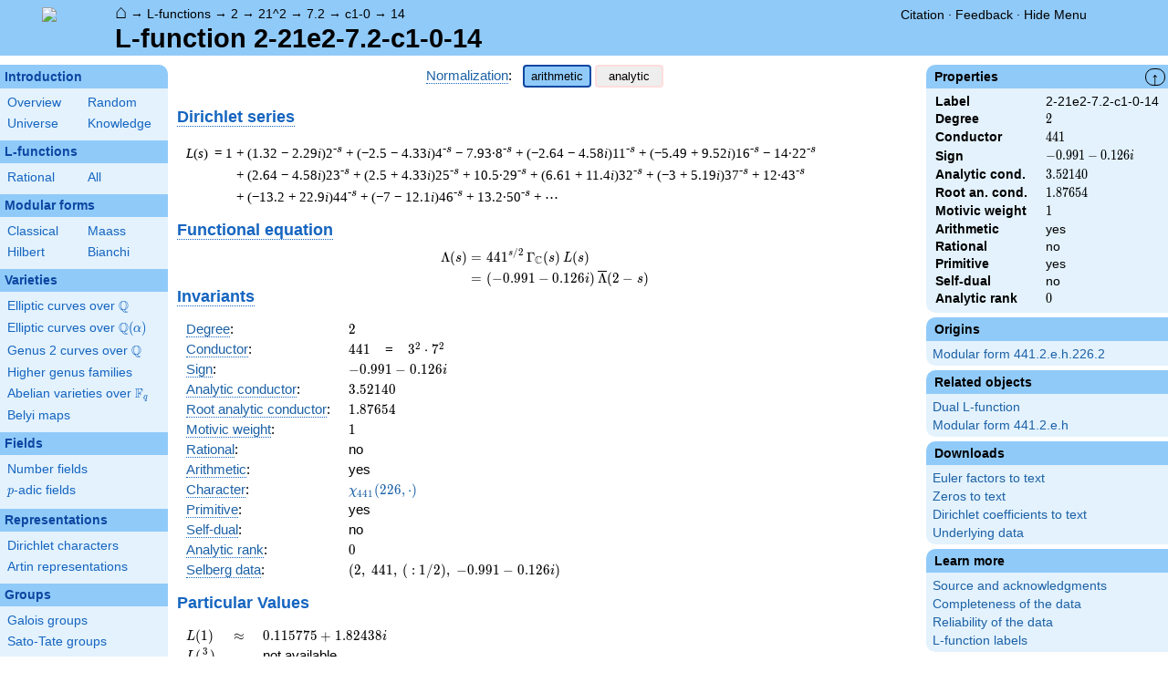

--- FILE ---
content_type: text/html; charset=utf-8
request_url: https://www.lmfdb.org/L/2/21e2/7.2/c1/0/14
body_size: 29792
content:
<!DOCTYPE html>
<html lang="en">
  <head>
    <meta http-equiv="Content-Type" content="text/html; charset=UTF-8">
    <meta http-equiv="X-UA-Compatible" content="IE=edge,chrome=1">
    <meta name="description" content="Welcome to the LMFDB, the database of L-functions, modular forms, and related objects. These pages are intended to be a modern handbook including tables, formulas, links, and references for L-functions and their underlying objects."/>
          <title>LMFDB - L-function 2-21e2-7.2-c1-0-14  </title>
        <link id="style_css" href="/style.css" rel="stylesheet" type="text/css" /> 

    <!-- jQuery -->
    <script type="text/javascript"
            src="https://ajax.googleapis.com/ajax/libs/jquery/3.2.1/jquery.min.js"
            integrity="sha384-xBuQ/xzmlsLoJpyjoggmTEz8OWUFM0/RC5BsqQBDX2v5cMvDHcMakNTNrHIW2I5f"
            crossorigin="anonymous"></script>
    <!-- jQuery UI -->
    <script type="text/javascript"
            src="https://ajax.googleapis.com/ajax/libs/jqueryui/1.12.1/jquery-ui.min.js"
            integrity="sha384-Dziy8F2VlJQLMShA6FHWNul/veM9bCkRUaLqr199K94ntO5QUrLJBEbYegdSkkqX"
            crossorigin="anonymous"></script>
    <link rel="stylesheet"
          href="https://ajax.googleapis.com/ajax/libs/jqueryui/1.12.1/themes/smoothness/jquery-ui.css"
          integrity="sha384-Nlo8b0yiGl7Dn+BgLn4mxhIIBU6We7aeeiulNCjHdUv/eKHx59s3anfSUjExbDxn"
          crossorigin="anonymous">

          <!--reCAPTCHA-->
      <script src="https://www.google.com/recaptcha/enterprise.js?render=6LchHWwpAAAAACFe52hZNEkUP5Bn5_0FfLiEuF3i&waf=session" async defer></script>
    



    <script type="text/javascript">var url_prefix = "";</script>

    <script type="text/javascript" src="/static/lmfdb.js"></script>
    <script type="text/javascript" src="/static/showdown.min.js"></script>

    <script type="text/javascript" src="/static/raw_typeset.js"></script>
    <script type="text/javascript" src="/static/notify.min.js"></script>


    <link rel="stylesheet"
          href="https://cdn.jsdelivr.net/npm/katex@0.10.2/dist/katex.min.css"
          integrity="sha384-yFRtMMDnQtDRO8rLpMIKrtPCD5jdktao2TV19YiZYWMDkUR5GQZR/NOVTdquEx1j"
          crossorigin="anonymous">
    <script defer
          src="https://cdn.jsdelivr.net/npm/katex@0.10.2/dist/katex.min.js"
          integrity="sha384-9Nhn55MVVN0/4OFx7EE5kpFBPsEMZxKTCnA+4fqDmg12eCTqGi6+BB2LjY8brQxJ"
          crossorigin="anonymous"></script>
    <script defer
          src="https://cdn.jsdelivr.net/npm/katex@0.10.2/dist/contrib/auto-render.min.js"
          integrity="sha384-kWPLUVMOks5AQFrykwIup5lo0m3iMkkHrD0uJ4H5cjeGihAutqP0yW0J6dpFiVkI"
          crossorigin="anonymous"></script>
    <script>
katexOpts = {
  delimiters: [
  {left: "$$", right: "$$", display: true},
  {left: "\\[", right: "\\]", display: true},
  {left: "$", right: "$", display: false},
  {left: "\\(", right: "\\)", display: false}
],
  maxExpand: Infinity,
  macros: {
  "\\C": '{\\mathbb{C}}',
  "\\R": '{\\mathbb{R}}',
  "\\Q": '{\\mathbb{Q}}',
  "\\Z": '{\\mathbb{Z}}',
  "\\F": '{\\mathbb{F}}',
  "\\H": '{\\mathbb{H}}',
  "\\HH": '{\\mathcal{H}}',
  "\\integers": '{\\mathcal{O}}',
  "\\SL": '{\\textrm{SL}}',
  "\\GL": '{\\textrm{GL}}',
  "\\PSL": '{\\textrm{PSL}}',
  "\\PGL": '{\\textrm{PGL}}',
  "\\ASL": '{\\textrm{ASL}}',
  "\\AGL": '{\\textrm{AGL}}',
  "\\ASp": '{\\textrm{ASp}}',
  "\\Sp": '{\\textrm{Sp}}',
  "\\PSp": '{\\textrm{PSp}}',
  "\\SO": '{\\textrm{SO}}',
  "\\PSO": '{\\textrm{PSO}}',
  "\\PO": '{\\textrm{PO}}',
    "\\PGO": '{\\textrm{PO}}',
  "\\SU": '{\\textrm{SU}}',
  "\\PSU": '{\\textrm{PSU}}',
  "\\SOPlus": '{\\textrm{SO}^+}',
  "\\SOMinus": '{\\textrm{SO}^-}',
    "\\GO": '{\\textrm{O}}',
  "\\Orth": '{\\textrm{O}}',
    "\\GOPlus": '{\\textrm{O}^+}',
  "\\OPlus": '{\\textrm{O}^+}',
  "\\OrthPlus": '{\\textrm{O}^+}',
    "\\GOMinus": '{\\textrm{O}^-}',
  "\\OrthMinus": '{\\textrm{O}^-}',
  "\\OMinus": '{\\textrm{O}^-}',
  "\\GU": '{\\textrm{GU}}',
  "\\Unitary": '{\\textrm{U}}',
    "\\CSp": '{\\textrm{GSp}}',
  "\\GSp": '{\\textrm{GSp}}',
    "\\CSO": '{\\textrm{GSO}}',
  "\\GSO": '{\\textrm{GSO}}',
    "\\CSOPlus": '{\\textrm{GSO}^+}',
  "\\GSOPlus": '{\\textrm{GSO}^+}',
    "\\CSOMinus": '{\\textrm{GSO}^-}',
  "\\GSOMinus": '{\\textrm{GSO}^-}',
    "\\CSU": '{\\textrm{GSU}}',
  "\\GSU": '{\\textrm{GSU}}',
    "\\CO": '{\\textrm{GO}}',
  "\\GOrth": '{\\textrm{GO}}',
    "\\COPlus": '{\\textrm{GO}^+}',
  "\\GOrthPlus": '{\\textrm{GO}^+}',
    "\\COMinus": '{\\textrm{GO}^-}',
  "\\GOrthMinus": '{\\textrm{GO}^-}',
    "\\CU": '{\\textrm{GU}}',
  "\\GUnitary": '{\\textrm{GU}}',
  "\\OmegaPlus": '{\\Omega^+}',
  "\\OmegaMinus": '{\\Omega^-}',
  "\\Spin": '{\\textrm{Spin}}',
  "\\SpinPlus": '{\\textrm{Spin}^+}',
  "\\SpinMinus": '{\\textrm{Spin}^-}',
  "\\PSOPlus": '{\\textrm{PSO}^+}',
  "\\POPlus": '{\\textrm{PO}^+}',
    "\\PGOPlus": '{\\textrm{PO}^+}',
  "\\PU": '{\\textrm{PU}}',
    "\\PGU": '{\\textrm{PU}}',
  "\\PSOMinus": '{\\textrm{PSO}^-}',
  "\\POMinus": '{\\textrm{PO}^-}',
    "\\PGOMinus": '{\\textrm{PO}^-}',
  "\\POmega": '{\\textrm{P}\\Omega}',
  "\\POmegaPlus": '{\\textrm{P}\\Omega^+}',
  "\\POmegaMinus": '{\\textrm{P}\\Omega^-}',
  "\\PGammaL": '{\\textrm{P}\\Gamma\\textrm{L}}',
  "\\PSigmaL": '{\\textrm{P}\\Sigma\\textrm{L}}',
  "\\PSigmaSp": '{\\textrm{P}\\Sigma\\textrm{Sp}}',
  "\\PGammaU": '{\\textrm{P}\\Gamma\\textrm{U}}',
  "\\AGammaL": '{\\textrm{A}\\Gamma\\textrm{L}}',
  "\\ASigmaL": '{\\textrm{A}\\Sigma\\textrm{L}}',
  "\\ASigmaSp": '{\\textrm{A}\\Sigma\\textrm{Sp}}',
  "\\Dic": '{\\textrm{Dic}}',
  "\\SD": '{\\textrm{SD}}',
  "\\OD": '{\\textrm{OD}}',
  "\\He": '{\\textrm{He}}',
  "\\HS": '{\\textrm{HS}}',
  "\\McL": '{\\textrm{McL}}',
  "\\Ru": '{\\textrm{Ru}}',
  "\\Co": '{\\textrm{Co}}',
  "\\Aut": '\\operatorname{Aut}',
  "\\Out": '\\operatorname{Out}',
  "\\End": '\\operatorname{End}',
  "\\Gal": '\\operatorname{Gal}',
  "\\Hom": '\\operatorname{Hom}',
  "\\Ord": '\\operatorname{Ord}',
  "\\Pic": '\\operatorname{Pic}',
  "\\Reg": '\\operatorname{Reg}',
  "\\Res": '\\operatorname{Res}',
  "\\sgn": '\\operatorname{sgn}',
  "\\Spec": '\\operatorname{Spec}',
  "\\Sym": '\\operatorname{Sym}',
  "\\trace": '\\operatorname{tr}',
  "\\mathstrut": '\\vphantom(',
  "\\ideal": '{\\mathfrak{ #1 }}',
  "\\classgroup": '{Cl(#1)}',
  "\\modstar": '{\\left( #1/#2 \\right)^\\times}',
  "\\card": '{\\# #1}',
},
};
  document.addEventListener("DOMContentLoaded", function() {
  renderMathInElement(document.body, katexOpts);
});
    </script>
    <link href="https://cdn.jsdelivr.net/npm/katex@0.10.2/dist/contrib/copy-tex.css" rel="stylesheet" type="text/css">
    <script src="https://cdn.jsdelivr.net/npm/katex@0.10.2/dist/contrib/copy-tex.min.js" integrity="sha384-XhWAe6BtVcvEdS3FFKT7Mcft4HJjPqMQvi5V4YhzH9Qxw497jC13TupOEvjoIPy7" crossorigin="anonymous"></script>





<!-- Google tag (gtag.js) -->
    <script async src="https://www.googletagmanager.com/gtag/js?id=G-YVBFDNX374"></script>
    <script>
      window.dataLayer = window.dataLayer || [];
      function gtag(){dataLayer.push(arguments);}
      gtag('js', new Date());

      gtag('config', 'G-YVBFDNX374');
    </script>

  </head><body class="l_functions"><div id="header">
    <div id="logo"><a href="/">
    <img src="/static/images/lmfdb-logo.png" />
</a></div>
    <div class="right">
      <div class="upper">
        <div class="bread">
                      <a href="/">&#8962;</a>
            &rarr; <a href="/L/"> L-functions</a>
            &rarr; <a href="/L/2"> 2</a>
            &rarr; <a href="/L/2/21%5E2"> 21^2</a>
            &rarr; <a href="/L/2/21%5E2/7.2"> 7.2</a>
            &rarr; <a href="/L/2/21%5E2/7.2/c1-0"> c1-0</a>
            &rarr; <a href="/L/2/21e2/7.2/c1/0/14"> 14</a>
                               </div>
        <div class="topright">
                                      <!--
            <span id="communication-wrapper">
              <img id="communication-img" src="/static/images/progress-green.gif" />
              <span id="communication"></span>
            </span>
-->
          <div class="undertopright">
            <a href="/citation" >Citation</a>
              &middot;
            <a href="/contact" target="_blank">Feedback</a>
              &middot;
            <a href="#" id="menutoggle">Hide Menu
                        </a>
          </div>
        </div>
      
        </div>
        <div id="title">L-function 2-21e2-7.2-c1-0-14</div>

    </div>
</div>

<div id="sidebar">
<h2 class="link"><a href="/intro">Introduction</a></h2>



  <table class="short">
  <tr>
  <td scope="col" width="20%"><a href="/intro">Overview</a><td scope="col" width="20%"><a href="/random">Random</a></tr><tr><td scope="col" width="20%"><a href="/universe">Universe</a><td scope="col" width="20%"><a href="/knowledge/">Knowledge</a></tr><tr></tr>
</table>


 
<h2 class="link"><a href="/L/contents">L-functions</a></h2>



  <table class="short">
  <tr>
  <td scope="col" width="20%"><a href="/L/rational">Rational</a><td scope="col" width="20%"><a href="/L/">All</a></tr><tr></tr>
</table>


 
<h2 class="link"><a href="/ModularForm/">Modular forms</a></h2>



  <table class="short">
  <tr>
  <td scope="col" width="20%"><a href="/ModularForm/GL2/Q/holomorphic/">Classical</a><td scope="col" width="20%"><a href="/ModularForm/GL2/Q/Maass/">Maass</a></tr><tr><td scope="col" width="20%"><a href="/ModularForm/GL2/TotallyReal/">Hilbert</a><td scope="col" width="20%"><a href="/ModularForm/GL2/ImaginaryQuadratic/">Bianchi</a></tr><tr></tr><tr></tr><tr></tr><tr></tr><tr></tr>
</table>


 
<h2 class="link"><a href="/Variety/">Varieties</a></h2>



  <table class="short">
  <tr>
  <td colspan=2><a href="/EllipticCurve/Q/">Elliptic curves over $\Q$</a></tr><tr></tr><tr><td colspan=2><a href="/EllipticCurve/">Elliptic curves over $\Q(\alpha)$</a></tr><tr></tr><tr></tr><tr><td colspan=2><a href="/Genus2Curve/Q/">Genus 2 curves over $\Q$</a></tr><tr></tr><tr></tr><tr></tr><tr></tr><tr></tr><tr></tr><tr></tr><tr></tr><tr></tr><tr></tr><tr></tr><tr><td colspan=2><a href="/HigherGenus/C/Aut/">Higher genus families</a></tr><tr></tr><tr></tr><tr></tr><tr></tr><tr></tr><tr><td colspan=2><a href="/Variety/Abelian/Fq/">Abelian varieties over $\F_{q}$</a></tr><tr><td colspan=2><a href="/Belyi/">Belyi maps</a></tr><tr></tr>
</table>


 
<h2 class="link"><a href="/Field/">Fields</a></h2>



  <table class="short">
  <tr>
  <td colspan=2><a href="/NumberField/">Number fields</a></tr><tr></tr><tr><td colspan=2><a href="/padicField/">$p$-adic fields</a></tr><tr></tr><tr></tr><tr></tr><tr></tr>
</table>


 
<h2 class="link"><a href="/Representation/">Representations</a></h2>



  <table class="short">
  <tr>
  <td colspan=2><a href="/Character/Dirichlet/">Dirichlet characters</a></tr><tr></tr><tr></tr><tr><td colspan=2><a href="/ArtinRepresentation/">Artin representations</a></tr><tr></tr><tr></tr><tr></tr><tr></tr><tr></tr><tr></tr>
</table>


 
<h2 class="link"><a href="/Group/">Groups</a></h2>



  <table class="short">
  <tr>
  <td colspan=2><a href="/GaloisGroup/">Galois groups</a></tr><tr></tr><tr><td colspan=2><a href="/SatoTateGroup/">Sato-Tate groups</a></tr><tr><td colspan=2><a href="/Groups/Abstract/">Abstract groups</a></tr><tr></tr><tr></tr><tr><td scope="col" width="40%">    </td></tr><tr></tr>
</table>


 
<h2 class="link"><a href="/api/options">Database</a></h2>




 </div>
 
 

      <div id="properties">
       <div id="properties-collapser">&uarr;</div>
           <h1 class="properties-header">Properties</h1>
       <div class="properties-body">
       <table>
                  <tr><td class="label">Label</td><td>
                  2-21e2-7.2-c1-0-14</td></tr>           <tr><td class="label">Degree</td><td>
                  $2$</td></tr>           <tr><td class="label">Conductor</td><td>
                  $441$</td></tr>           <tr><td class="label">Sign</td><td>
                  $-0.991 - 0.126i$</td></tr>           <tr><td class="label">Analytic cond.</td><td>
                  $3.52140$</td></tr>           <tr><td class="label">Root an. cond.</td><td>
                  $1.87654$</td></tr>           <tr><td class="label">Motivic weight</td><td>
                  $1$</td></tr>           <tr><td class="label">Arithmetic</td><td>
                  yes</td></tr>           <tr><td class="label">Rational</td><td>
                  no</td></tr>           <tr><td class="label">Primitive</td><td>
                  yes</td></tr>           <tr><td class="label">Self-dual</td><td>
                  no</td></tr>           <tr><td class="label">Analytic rank</td><td>
                  $0$</td></tr>      </table>
      </div>
    
       <h1 class="properties-header">Origins</h1>
    <div class="properties-body">
        <ul>
                           <li><a href="/ModularForm/GL2/Q/holomorphic/441/2/e/h/226/2">Modular form 441.2.e.h.226.2</a></li>
                    </ul>
      </div>
   
   
       <h1 class="properties-header">Related objects</h1>
    <div class="properties-body">
        <ul>
                           <li><a href="/L/2/21e2/7.4/c1/0/2">Dual L-function</a></li>
                                   <li><a href="/ModularForm/GL2/Q/holomorphic/441/2/e/h">Modular form 441.2.e.h</a></li>
                    </ul>
      </div>
   
   
   
       <h1 class="properties-header">Downloads</h1>
    <div class="properties-body">
        <ul>
                           <li><a href="/L/download_euler/2-21e2-7.2-c1-0-14">Euler factors to text</a></li>
                                   <li><a href="/L/download_zeros/2-21e2-7.2-c1-0-14">Zeros to text</a></li>
                                   <li><a href="/L/download_dirichlet_coeff/2-21e2-7.2-c1-0-14">Dirichlet coefficients to text</a></li>
                                   <li><a href="/L/data/2-21e2-7.2-c1-0-14">Underlying data</a></li>
                    </ul>
      </div>
   
       <h1 class="properties-header">Learn more</h1>
    <div class="properties-body">
        <ul>
                           <li><a href="/L/2/21e2/7.2/c1/0/14/Source">Source and acknowledgments</a></li>
                                   <li><a href="/L/2/21e2/7.2/c1/0/14/Completeness">Completeness of the data</a></li>
                                   <li><a href="/L/2/21e2/7.2/c1/0/14/Reliability">Reliability of the data</a></li>
                                   <li><a href="/L/Labels">L-function labels</a></li>
                    </ul>
      </div>
   
    </div>
<div id="main">
  <div id="content">
    <div id="flashes">
              </div>    <div align="right" style="float: right; padding-left:10px;" id="rawtseticonspot" title="raw/typeset toggle"></div>
            
<script>
  function show_normalization(normstyle) {
    $('.analytic').hide();
    $('.arithmetic').hide();
    $('.'+normstyle).show();
    $('button.analytic').show();
    $('button.arithmetic').show();
    if (normstyle == 'analytic') {
      $('button.analytic').css('background', '#90CAF9');
      $('button.analytic').css('border', '2px solid #0D47A1');
      $('button.arithmetic').css('background', '#eee');
      $('button.arithmetic').css('border', '1px solid #fdd');
    }
    if (normstyle == 'arithmetic') {
      $('button.arithmetic').css('background', '#90CAF9');
      $('button.arithmetic').css('border', '2px solid #0D47A1');
      $('button.analytic').css('background', '#eee');
      $('button.analytic').css('border', '1px solid #fdd');
    }
  }

</script>


<center>
<div><a title="Normalization of an L-function [lfunction.normalization]" knowl="lfunction.normalization" kwargs="">Normalization</a>: &nbsp;  <button class='arithmetic active' onclick="show_normalization('arithmetic'); return false">arithmetic</button>
  <button class='analytic inactive' onclick="show_normalization('analytic'); return false">analytic</button></div>
</center>

<h2>    </h2>

<h2 style="margin-top:5px;"> <a title="Dirichlet series [lfunction.dirichlet_series]" knowl="lfunction.dirichlet_series" kwargs="">Dirichlet series</a></h2>
<div class="arithmetic" style="margin-left:10px;"><table class='dirichletseries'><tr><td valign='top'><span class='term'><em>L</em>(<em>s</em>)&thinsp;&nbsp;=&nbsp;1<sup></sup>&nbsp;</span></td><td valign='top'> <span class='term'> + (1.32 &minus; 2.29<em>i</em>)2<sup>-s</sup></span>  <span class='term'></span>  <span class='term'> + (&minus;2.5 &minus; 4.33<em>i</em>)4<sup>-s</sup></span>  <span class='term'></span>  <span class='term'></span>  <span class='term'></span>  <span class='term'> &minus; 7.93&middot;8<sup>-s</sup></span>  <span class='term'></span>  <span class='term'></span>  <span class='term'> + (&minus;2.64 &minus; 4.58<em>i</em>)11<sup>-s</sup></span>  <span class='term'></span>  <span class='term'></span>  <span class='term'></span>  <span class='term'></span>  <span class='term'> + (&minus;5.49 + 9.52<em>i</em>)16<sup>-s</sup></span>  <span class='term'></span>  <span class='term'></span>  <span class='term'></span>  <span class='term'></span>  <span class='term'></span>  <span class='term'> &minus; 14&middot;22<sup>-s</sup></span>  <span class='term'> + (2.64 &minus; 4.58<em>i</em>)23<sup>-s</sup></span>  <span class='term'></span>  <span class='term'> + (2.5 + 4.33<em>i</em>)25<sup>-s</sup></span>  <span class='term'></span>  <span class='term'></span>  <span class='term'></span>  <span class='term'> + 10.5&middot;29<sup>-s</sup></span>  <span class='term'></span>  <span class='term'></span>  <span class='term'> + (6.61 + 11.4<em>i</em>)32<sup>-s</sup></span>  <span class='term'></span>  <span class='term'></span>  <span class='term'></span>  <span class='term'></span>  <span class='term'> + (&minus;3 + 5.19<em>i</em>)37<sup>-s</sup></span>  <span class='term'></span>  <span class='term'></span>  <span class='term'></span>  <span class='term'></span>  <span class='term'></span>  <span class='term'> + 12&middot;43<sup>-s</sup></span>  <span class='term'> + (&minus;13.2 + 22.9<em>i</em>)44<sup>-s</sup></span>  <span class='term'></span>  <span class='term'> + (&minus;7 &minus; 12.1<em>i</em>)46<sup>-s</sup></span>  <span class='term'></span>  <span class='term'></span>  <span class='term'></span>  <span class='term'> + 13.2&middot;50<sup>-s</sup></span>  <span class='term'></span> <span class='term'> + &#8943;</span></td></tr></table></div>
<div class="analytic nodisplay" style="margin-left:10px;"><table class='dirichletseries'><tr><td valign='top'><span class='term'><em>L</em>(<em>s</em>)&thinsp;&nbsp;=&nbsp;1<sup></sup>&nbsp;</span></td><td valign='top'> <span class='term'> + (0.935 &minus; 1.62<em>i</em>)2<sup>-s</sup></span>  <span class='term'></span>  <span class='term'> + (&minus;1.25 &minus; 2.16<em>i</em>)4<sup>-s</sup></span>  <span class='term'></span>  <span class='term'></span>  <span class='term'></span>  <span class='term'> &minus; 2.80&middot;8<sup>-s</sup></span>  <span class='term'></span>  <span class='term'></span>  <span class='term'> + (&minus;0.797 &minus; 1.38<em>i</em>)11<sup>-s</sup></span>  <span class='term'></span>  <span class='term'></span>  <span class='term'></span>  <span class='term'></span>  <span class='term'> + (&minus;1.37 + 2.38<em>i</em>)16<sup>-s</sup></span>  <span class='term'></span>  <span class='term'></span>  <span class='term'></span>  <span class='term'></span>  <span class='term'></span>  <span class='term'> &minus; 2.98&middot;22<sup>-s</sup></span>  <span class='term'> + (0.551 &minus; 0.955<em>i</em>)23<sup>-s</sup></span>  <span class='term'></span>  <span class='term'> + (0.5 + 0.866<em>i</em>)25<sup>-s</sup></span>  <span class='term'></span>  <span class='term'></span>  <span class='term'></span>  <span class='term'> + 1.96&middot;29<sup>-s</sup></span>  <span class='term'></span>  <span class='term'></span>  <span class='term'> + (1.16 + 2.02<em>i</em>)32<sup>-s</sup></span>  <span class='term'></span>  <span class='term'></span>  <span class='term'></span>  <span class='term'></span>  <span class='term'> + (&minus;0.493 + 0.854<em>i</em>)37<sup>-s</sup></span>  <span class='term'></span>  <span class='term'></span>  <span class='term'></span>  <span class='term'></span>  <span class='term'></span>  <span class='term'> + 1.82&middot;43<sup>-s</sup></span>  <span class='term'> + (&minus;1.99 + 3.45<em>i</em>)44<sup>-s</sup></span>  <span class='term'></span>  <span class='term'> + (&minus;1.03 &minus; 1.78<em>i</em>)46<sup>-s</sup></span>  <span class='term'></span>  <span class='term'></span>  <span class='term'></span>  <span class='term'> + 1.87&middot;50<sup>-s</sup></span>  <span class='term'></span> <span class='term'> + &#8943;</span></td></tr></table></div>

<h2 style="margin-bottom:-10px;"><a title="Functional equation of an L-function [lfunction.functional_equation]" knowl="lfunction.functional_equation" kwargs="">Functional equation</a></h2>
<div id="functionalEqText" class="arithmetic">\[\begin{aligned}\Lambda(s)=\mathstrut &amp; 441 ^{s/2} \, \Gamma_{\C}(s) \, L(s)\cr =\mathstrut &amp; (-0.991 - 0.126i)\, \overline{\Lambda}(2-s) \end{aligned}\]</div>
<div id="functionalEqText" class="analytic nodisplay">\[\begin{aligned}\Lambda(s)=\mathstrut &amp; 441 ^{s/2} \, \Gamma_{\C}(s+1/2) \, L(s)\cr =\mathstrut &amp; (-0.991 - 0.126i)\, \overline{\Lambda}(1-s) \end{aligned}\]</div>

<h2 style="margin-top:-25px;"> <a title="Invariants of an L-function [lfunction.invariants]" knowl="lfunction.invariants" kwargs="">Invariants</a>  </h2>

<table>
  <tr>
    <td> <a title="Degree of an L-function [lfunction.degree]" knowl="lfunction.degree" kwargs="">Degree</a>: </td>
    <td> \(2\) </td>
  </tr>

  <tr>
    <td> <a title="Conductor of an L-function [lfunction.conductor]" knowl="lfunction.conductor" kwargs="">Conductor</a>: </td>
    <td> \(441\)
      &nbsp;&nbsp;  = &nbsp;&nbsp; \(3^{2} \cdot 7^{2}\)
          </td>
  </tr>

  <tr>
    <td> <a title="Sign of the functional equation [lfunction.sign]" knowl="lfunction.sign" kwargs="">Sign</a>: </td>
    <td> $-0.991 - 0.126i$
    </td>
  </tr>

    <tr>
    <td> <a title="Analytic conductor [lfunction.analytic_conductor]" knowl="lfunction.analytic_conductor" kwargs="">Analytic conductor</a>: </td>
    <td> \(3.52140\) </td>
  </tr>
  <tr>
    <td> <a title="Root analytic conductor [lfunction.root_analytic_conductor]" knowl="lfunction.root_analytic_conductor" kwargs="">Root analytic conductor</a>: </td>
    <td> \(1.87654\) </td>
  </tr>
  
    <tr>
    <td> <a title="Motivic weight [lfunction.motivic_weight]" knowl="lfunction.motivic_weight" kwargs="">Motivic weight</a>: </td>
    <td> \(1\) </td>
  </tr>
      <tr>
    <td> <a title="Rational L-function [lfunction.rational]" knowl="lfunction.rational" kwargs="">Rational</a>: </td>
    <td> no </td>
  </tr>
    <tr>
    <td> <a title="Arithmetic L-function [lfunction.arithmetic]" knowl="lfunction.arithmetic" kwargs="">Arithmetic</a>: </td>
    <td> yes </td>
  </tr>

    <tr>
    <td> <a title="Central character of an L-function [lfunction.central_character]" knowl="lfunction.central_character" kwargs="">Character</a>: </td>
    <td> <a href="/Character/Dirichlet/441/226">$\chi_{441} (226, \cdot )$</a>
    </td>
  </tr>
  
  
  <tr>
    <td> <a title="Primitive L-function [lfunction.primitive]" knowl="lfunction.primitive" kwargs="">Primitive</a>:  </td>
    <td> yes
    </td>
  </tr>

  <tr>
    <td> <a title="Self-dual L-function [lfunction.self-dual]" knowl="lfunction.self-dual" kwargs="">Self-dual</a>: </td>
    <td> no
    </td>
  </tr>

  <tr>
    <td> <a title="Analytic rank [lfunction.analytic_rank]" knowl="lfunction.analytic_rank" kwargs="">Analytic rank</a>: </td>
    <td> \(0\)
    </td>
  </tr>
  
  <tr>
    <td> <a title="Selberg data for the functional equation of an L-function [lfunction.selbergdata]" knowl="lfunction.selbergdata" kwargs="">Selberg data</a>: </td>
    <td> \((2,\ 441,\ (\ :1/2),\ -0.991 - 0.126i)\)
    </td>
  </tr>
</table>

  <h2>Particular Values</h2>
  <div>
  <table>
        <tr class="arithmetic">
      <td> \(L(1)\) </td>
            <td>\(\approx\)</td>
            <td> \(0.115775 + 1.82438i\) </td>
    </tr>
    <tr class="analytic nodisplay">
      <td> \(L(\frac12)\) </td>
            <td>\(\approx\)</td>
      
      <td> \(0.115775 + 1.82438i\) </td>
    </tr>
    
        <tr class="arithmetic">
      <td> \(L(\frac{3}{2})\) </td>
            <td></td>
      <td> not available </td>
          </tr>
    <tr class="analytic nodisplay">
      <td> \(L(1)\) </td>
            <td></td>
      <td> not available </td>
          </tr>
      </table>
  </div>

<h2><a title="Euler product of an L-function [lfunction.euler_product]" knowl="lfunction.euler_product" kwargs="">Euler product</a></h2>
<div class="arithmetic">&nbsp;&nbsp;&nbsp;\(L(s) = \displaystyle \prod_{p} F_p(p^{-s})^{-1} \)<div style="max-width: 100%; overflow-x: auto;"><table class='ntdata'><thead><tr class='space'><th class='weight'></th><th class='weight'>$p$</th><th class='weight' style="text-align: left;">$F_p(T)$</th></tr></thead><tr><td>bad</td><td>3</td><td> \( 1 \) </td></tr><tr><td></td><td>7</td><td> \( 1 \) </td></tr><tr class='first'><td>good</td><td>2</td><td> \( 1 + (-1.32 + 2.29i)T + (-1 - 1.73i)T^{2} \) </td></tr><tr><td></td><td>5</td><td> \( 1 + (-2.5 - 4.33i)T^{2} \) </td></tr><tr><td></td><td>11</td><td> \( 1 + (2.64 + 4.58i)T + (-5.5 + 9.52i)T^{2} \) </td></tr><tr><td></td><td>13</td><td> \( 1 + 13T^{2} \) </td></tr><tr><td></td><td>17</td><td> \( 1 + (-8.5 + 14.7i)T^{2} \) </td></tr><tr><td></td><td>19</td><td> \( 1 + (-9.5 - 16.4i)T^{2} \) </td></tr><tr><td></td><td>23</td><td> \( 1 + (-2.64 + 4.58i)T + (-11.5 - 19.9i)T^{2} \) </td></tr><tr><td></td><td>29</td><td> \( 1 - 10.5T + 29T^{2} \) </td></tr><tr><td></td><td>31</td><td> \( 1 + (-15.5 + 26.8i)T^{2} \) </td></tr><tr id='moreep'  class='more nodisplay'><td></td><td>37</td><td> \( 1 + (3 - 5.19i)T + (-18.5 - 32.0i)T^{2} \) </td></tr><tr class='more nodisplay'><td></td><td>41</td><td> \( 1 + 41T^{2} \) </td></tr><tr class='more nodisplay'><td></td><td>43</td><td> \( 1 - 12T + 43T^{2} \) </td></tr><tr class='more nodisplay'><td></td><td>47</td><td> \( 1 + (-23.5 - 40.7i)T^{2} \) </td></tr><tr class='more nodisplay'><td></td><td>53</td><td> \( 1 + (5.29 + 9.16i)T + (-26.5 + 45.8i)T^{2} \) </td></tr><tr class='more nodisplay'><td></td><td>59</td><td> \( 1 + (-29.5 + 51.0i)T^{2} \) </td></tr><tr class='more nodisplay'><td></td><td>61</td><td> \( 1 + (-30.5 - 52.8i)T^{2} \) </td></tr><tr class='more nodisplay'><td></td><td>67</td><td> \( 1 + (2 + 3.46i)T + (-33.5 + 58.0i)T^{2} \) </td></tr><tr class='more nodisplay'><td></td><td>71</td><td> \( 1 - 5.29T + 71T^{2} \) </td></tr><tr class='more nodisplay'><td></td><td>73</td><td> \( 1 + (-36.5 + 63.2i)T^{2} \) </td></tr><tr class='more nodisplay'><td></td><td>79</td><td> \( 1 + (4 - 6.92i)T + (-39.5 - 68.4i)T^{2} \) </td></tr><tr class='more nodisplay'><td></td><td>83</td><td> \( 1 + 83T^{2} \) </td></tr><tr class='more nodisplay'><td></td><td>89</td><td> \( 1 + (-44.5 - 77.0i)T^{2} \) </td></tr><tr class='more nodisplay'><td></td><td>97</td><td> \( 1 + 97T^{2} \) </td></tr><tr class="less toggle"><td colspan="2"> <a onclick="show_moreless(&quot;more&quot;); return true" href="#moreep">show more</a></td><td></td></tr><tr class="more toggle nodisplay"><td colspan="2"><a onclick="show_moreless(&quot;less&quot;); return true" href="#eptable">show less</a></td><td></td></tr></table></div></div>
  <div class="analytic nodisplay">&nbsp;&nbsp;&nbsp;\(L(s) = \displaystyle\prod_p \ \prod_{j=1}^{2} (1 - \alpha_{j,p}\,  p^{-s})^{-1}\)</div>


<h2> Imaginary part of the first few zeros on the <a title="Critical line of an L-function [lfunction.critical_line]" knowl="lfunction.critical_line" kwargs="">critical line</a></h2>
<p>
<span class='redhighlight'>&minus;10.80636915855289836351930679901, &minus;10.26633864051419539892894657054, &minus;9.125962308020326087296529246421, &minus;8.255994561345551601365887338859, &minus;6.49738706073693180934442683909, &minus;5.44292922413603749407026200958, &minus;4.63089559534812741817019161324, &minus;3.34638285657231304250068139640, &minus;2.60792087845042405538000081433, &minus;0.900627049416438146662480534076, </span>
<span class='positivezero'>2.80373696425068003917133744313, 4.27677854760552821654329783543, 4.95051116933132258606418965211, 5.93893370170133916050379149532, 6.97721602225914234708857564190, 7.56938523000811734448321691772, 8.483123569785459371681618382767, 9.500792784477455581086768287218, 10.65132982982854575039121332587, 12.20822043061974288554212606168</span>
</p>

<h2> Graph of the <a title="Z-function of an L-function [lfunction.zfunction]" knowl="lfunction.zfunction" kwargs="">$Z$-function</a> along the <a title="Critical line of an L-function [lfunction.critical_line]" knowl="lfunction.critical_line" kwargs="">critical line</a> </h2>

<center>
<img src="/L/Plot/2/21e2/7.2/c1/0/14" >
</center>

<h2>    </h2>


<script type="text/javascript">
  $(function() {
    $("#zeros").load("/L/Zeros/2/21e2/7.2/c1/0/14");
  });

</script>

      </div>
</div>


<div id="footer">
    
        <h4 style="margin:5px;">This project is supported by <a href="/acknowledgment#sponsors">grants</a> from the US National Science Foundation, the UK Engineering and Physical Sciences Research Council, and the Simons Foundation.</h4>
    <div>
      <a href="/contact">Contact</a>
      &middot;
      <a href="/citation">Citation</a>
      &middot;
      <a href="/acknowledgment">Acknowledgments</a>
      &middot;
      <a href="/management">Editorial Board</a>
            &middot;
      <a href="https://github.com/LMFDB/lmfdb/tree/315b8b6f9b71736a418cb0ad6b16409d64663bdb
">Source</a>
            &middot;
      SageMath version 10.4
      &middot;
      LMFDB Release 1.2.1
    </div>
</div>  </body>
</html>

--- FILE ---
content_type: text/html; charset=utf-8
request_url: https://www.google.com/recaptcha/enterprise/anchor?ar=1&k=6LchHWwpAAAAACFe52hZNEkUP5Bn5_0FfLiEuF3i&co=aHR0cHM6Ly93d3cubG1mZGIub3JnOjQ0Mw..&hl=en&v=7gg7H51Q-naNfhmCP3_R47ho&size=invisible&anchor-ms=20000&execute-ms=30000&cb=4ywh7t7bobro
body_size: 48042
content:
<!DOCTYPE HTML><html dir="ltr" lang="en"><head><meta http-equiv="Content-Type" content="text/html; charset=UTF-8">
<meta http-equiv="X-UA-Compatible" content="IE=edge">
<title>reCAPTCHA</title>
<style type="text/css">
/* cyrillic-ext */
@font-face {
  font-family: 'Roboto';
  font-style: normal;
  font-weight: 400;
  font-stretch: 100%;
  src: url(//fonts.gstatic.com/s/roboto/v48/KFO7CnqEu92Fr1ME7kSn66aGLdTylUAMa3GUBHMdazTgWw.woff2) format('woff2');
  unicode-range: U+0460-052F, U+1C80-1C8A, U+20B4, U+2DE0-2DFF, U+A640-A69F, U+FE2E-FE2F;
}
/* cyrillic */
@font-face {
  font-family: 'Roboto';
  font-style: normal;
  font-weight: 400;
  font-stretch: 100%;
  src: url(//fonts.gstatic.com/s/roboto/v48/KFO7CnqEu92Fr1ME7kSn66aGLdTylUAMa3iUBHMdazTgWw.woff2) format('woff2');
  unicode-range: U+0301, U+0400-045F, U+0490-0491, U+04B0-04B1, U+2116;
}
/* greek-ext */
@font-face {
  font-family: 'Roboto';
  font-style: normal;
  font-weight: 400;
  font-stretch: 100%;
  src: url(//fonts.gstatic.com/s/roboto/v48/KFO7CnqEu92Fr1ME7kSn66aGLdTylUAMa3CUBHMdazTgWw.woff2) format('woff2');
  unicode-range: U+1F00-1FFF;
}
/* greek */
@font-face {
  font-family: 'Roboto';
  font-style: normal;
  font-weight: 400;
  font-stretch: 100%;
  src: url(//fonts.gstatic.com/s/roboto/v48/KFO7CnqEu92Fr1ME7kSn66aGLdTylUAMa3-UBHMdazTgWw.woff2) format('woff2');
  unicode-range: U+0370-0377, U+037A-037F, U+0384-038A, U+038C, U+038E-03A1, U+03A3-03FF;
}
/* math */
@font-face {
  font-family: 'Roboto';
  font-style: normal;
  font-weight: 400;
  font-stretch: 100%;
  src: url(//fonts.gstatic.com/s/roboto/v48/KFO7CnqEu92Fr1ME7kSn66aGLdTylUAMawCUBHMdazTgWw.woff2) format('woff2');
  unicode-range: U+0302-0303, U+0305, U+0307-0308, U+0310, U+0312, U+0315, U+031A, U+0326-0327, U+032C, U+032F-0330, U+0332-0333, U+0338, U+033A, U+0346, U+034D, U+0391-03A1, U+03A3-03A9, U+03B1-03C9, U+03D1, U+03D5-03D6, U+03F0-03F1, U+03F4-03F5, U+2016-2017, U+2034-2038, U+203C, U+2040, U+2043, U+2047, U+2050, U+2057, U+205F, U+2070-2071, U+2074-208E, U+2090-209C, U+20D0-20DC, U+20E1, U+20E5-20EF, U+2100-2112, U+2114-2115, U+2117-2121, U+2123-214F, U+2190, U+2192, U+2194-21AE, U+21B0-21E5, U+21F1-21F2, U+21F4-2211, U+2213-2214, U+2216-22FF, U+2308-230B, U+2310, U+2319, U+231C-2321, U+2336-237A, U+237C, U+2395, U+239B-23B7, U+23D0, U+23DC-23E1, U+2474-2475, U+25AF, U+25B3, U+25B7, U+25BD, U+25C1, U+25CA, U+25CC, U+25FB, U+266D-266F, U+27C0-27FF, U+2900-2AFF, U+2B0E-2B11, U+2B30-2B4C, U+2BFE, U+3030, U+FF5B, U+FF5D, U+1D400-1D7FF, U+1EE00-1EEFF;
}
/* symbols */
@font-face {
  font-family: 'Roboto';
  font-style: normal;
  font-weight: 400;
  font-stretch: 100%;
  src: url(//fonts.gstatic.com/s/roboto/v48/KFO7CnqEu92Fr1ME7kSn66aGLdTylUAMaxKUBHMdazTgWw.woff2) format('woff2');
  unicode-range: U+0001-000C, U+000E-001F, U+007F-009F, U+20DD-20E0, U+20E2-20E4, U+2150-218F, U+2190, U+2192, U+2194-2199, U+21AF, U+21E6-21F0, U+21F3, U+2218-2219, U+2299, U+22C4-22C6, U+2300-243F, U+2440-244A, U+2460-24FF, U+25A0-27BF, U+2800-28FF, U+2921-2922, U+2981, U+29BF, U+29EB, U+2B00-2BFF, U+4DC0-4DFF, U+FFF9-FFFB, U+10140-1018E, U+10190-1019C, U+101A0, U+101D0-101FD, U+102E0-102FB, U+10E60-10E7E, U+1D2C0-1D2D3, U+1D2E0-1D37F, U+1F000-1F0FF, U+1F100-1F1AD, U+1F1E6-1F1FF, U+1F30D-1F30F, U+1F315, U+1F31C, U+1F31E, U+1F320-1F32C, U+1F336, U+1F378, U+1F37D, U+1F382, U+1F393-1F39F, U+1F3A7-1F3A8, U+1F3AC-1F3AF, U+1F3C2, U+1F3C4-1F3C6, U+1F3CA-1F3CE, U+1F3D4-1F3E0, U+1F3ED, U+1F3F1-1F3F3, U+1F3F5-1F3F7, U+1F408, U+1F415, U+1F41F, U+1F426, U+1F43F, U+1F441-1F442, U+1F444, U+1F446-1F449, U+1F44C-1F44E, U+1F453, U+1F46A, U+1F47D, U+1F4A3, U+1F4B0, U+1F4B3, U+1F4B9, U+1F4BB, U+1F4BF, U+1F4C8-1F4CB, U+1F4D6, U+1F4DA, U+1F4DF, U+1F4E3-1F4E6, U+1F4EA-1F4ED, U+1F4F7, U+1F4F9-1F4FB, U+1F4FD-1F4FE, U+1F503, U+1F507-1F50B, U+1F50D, U+1F512-1F513, U+1F53E-1F54A, U+1F54F-1F5FA, U+1F610, U+1F650-1F67F, U+1F687, U+1F68D, U+1F691, U+1F694, U+1F698, U+1F6AD, U+1F6B2, U+1F6B9-1F6BA, U+1F6BC, U+1F6C6-1F6CF, U+1F6D3-1F6D7, U+1F6E0-1F6EA, U+1F6F0-1F6F3, U+1F6F7-1F6FC, U+1F700-1F7FF, U+1F800-1F80B, U+1F810-1F847, U+1F850-1F859, U+1F860-1F887, U+1F890-1F8AD, U+1F8B0-1F8BB, U+1F8C0-1F8C1, U+1F900-1F90B, U+1F93B, U+1F946, U+1F984, U+1F996, U+1F9E9, U+1FA00-1FA6F, U+1FA70-1FA7C, U+1FA80-1FA89, U+1FA8F-1FAC6, U+1FACE-1FADC, U+1FADF-1FAE9, U+1FAF0-1FAF8, U+1FB00-1FBFF;
}
/* vietnamese */
@font-face {
  font-family: 'Roboto';
  font-style: normal;
  font-weight: 400;
  font-stretch: 100%;
  src: url(//fonts.gstatic.com/s/roboto/v48/KFO7CnqEu92Fr1ME7kSn66aGLdTylUAMa3OUBHMdazTgWw.woff2) format('woff2');
  unicode-range: U+0102-0103, U+0110-0111, U+0128-0129, U+0168-0169, U+01A0-01A1, U+01AF-01B0, U+0300-0301, U+0303-0304, U+0308-0309, U+0323, U+0329, U+1EA0-1EF9, U+20AB;
}
/* latin-ext */
@font-face {
  font-family: 'Roboto';
  font-style: normal;
  font-weight: 400;
  font-stretch: 100%;
  src: url(//fonts.gstatic.com/s/roboto/v48/KFO7CnqEu92Fr1ME7kSn66aGLdTylUAMa3KUBHMdazTgWw.woff2) format('woff2');
  unicode-range: U+0100-02BA, U+02BD-02C5, U+02C7-02CC, U+02CE-02D7, U+02DD-02FF, U+0304, U+0308, U+0329, U+1D00-1DBF, U+1E00-1E9F, U+1EF2-1EFF, U+2020, U+20A0-20AB, U+20AD-20C0, U+2113, U+2C60-2C7F, U+A720-A7FF;
}
/* latin */
@font-face {
  font-family: 'Roboto';
  font-style: normal;
  font-weight: 400;
  font-stretch: 100%;
  src: url(//fonts.gstatic.com/s/roboto/v48/KFO7CnqEu92Fr1ME7kSn66aGLdTylUAMa3yUBHMdazQ.woff2) format('woff2');
  unicode-range: U+0000-00FF, U+0131, U+0152-0153, U+02BB-02BC, U+02C6, U+02DA, U+02DC, U+0304, U+0308, U+0329, U+2000-206F, U+20AC, U+2122, U+2191, U+2193, U+2212, U+2215, U+FEFF, U+FFFD;
}
/* cyrillic-ext */
@font-face {
  font-family: 'Roboto';
  font-style: normal;
  font-weight: 500;
  font-stretch: 100%;
  src: url(//fonts.gstatic.com/s/roboto/v48/KFO7CnqEu92Fr1ME7kSn66aGLdTylUAMa3GUBHMdazTgWw.woff2) format('woff2');
  unicode-range: U+0460-052F, U+1C80-1C8A, U+20B4, U+2DE0-2DFF, U+A640-A69F, U+FE2E-FE2F;
}
/* cyrillic */
@font-face {
  font-family: 'Roboto';
  font-style: normal;
  font-weight: 500;
  font-stretch: 100%;
  src: url(//fonts.gstatic.com/s/roboto/v48/KFO7CnqEu92Fr1ME7kSn66aGLdTylUAMa3iUBHMdazTgWw.woff2) format('woff2');
  unicode-range: U+0301, U+0400-045F, U+0490-0491, U+04B0-04B1, U+2116;
}
/* greek-ext */
@font-face {
  font-family: 'Roboto';
  font-style: normal;
  font-weight: 500;
  font-stretch: 100%;
  src: url(//fonts.gstatic.com/s/roboto/v48/KFO7CnqEu92Fr1ME7kSn66aGLdTylUAMa3CUBHMdazTgWw.woff2) format('woff2');
  unicode-range: U+1F00-1FFF;
}
/* greek */
@font-face {
  font-family: 'Roboto';
  font-style: normal;
  font-weight: 500;
  font-stretch: 100%;
  src: url(//fonts.gstatic.com/s/roboto/v48/KFO7CnqEu92Fr1ME7kSn66aGLdTylUAMa3-UBHMdazTgWw.woff2) format('woff2');
  unicode-range: U+0370-0377, U+037A-037F, U+0384-038A, U+038C, U+038E-03A1, U+03A3-03FF;
}
/* math */
@font-face {
  font-family: 'Roboto';
  font-style: normal;
  font-weight: 500;
  font-stretch: 100%;
  src: url(//fonts.gstatic.com/s/roboto/v48/KFO7CnqEu92Fr1ME7kSn66aGLdTylUAMawCUBHMdazTgWw.woff2) format('woff2');
  unicode-range: U+0302-0303, U+0305, U+0307-0308, U+0310, U+0312, U+0315, U+031A, U+0326-0327, U+032C, U+032F-0330, U+0332-0333, U+0338, U+033A, U+0346, U+034D, U+0391-03A1, U+03A3-03A9, U+03B1-03C9, U+03D1, U+03D5-03D6, U+03F0-03F1, U+03F4-03F5, U+2016-2017, U+2034-2038, U+203C, U+2040, U+2043, U+2047, U+2050, U+2057, U+205F, U+2070-2071, U+2074-208E, U+2090-209C, U+20D0-20DC, U+20E1, U+20E5-20EF, U+2100-2112, U+2114-2115, U+2117-2121, U+2123-214F, U+2190, U+2192, U+2194-21AE, U+21B0-21E5, U+21F1-21F2, U+21F4-2211, U+2213-2214, U+2216-22FF, U+2308-230B, U+2310, U+2319, U+231C-2321, U+2336-237A, U+237C, U+2395, U+239B-23B7, U+23D0, U+23DC-23E1, U+2474-2475, U+25AF, U+25B3, U+25B7, U+25BD, U+25C1, U+25CA, U+25CC, U+25FB, U+266D-266F, U+27C0-27FF, U+2900-2AFF, U+2B0E-2B11, U+2B30-2B4C, U+2BFE, U+3030, U+FF5B, U+FF5D, U+1D400-1D7FF, U+1EE00-1EEFF;
}
/* symbols */
@font-face {
  font-family: 'Roboto';
  font-style: normal;
  font-weight: 500;
  font-stretch: 100%;
  src: url(//fonts.gstatic.com/s/roboto/v48/KFO7CnqEu92Fr1ME7kSn66aGLdTylUAMaxKUBHMdazTgWw.woff2) format('woff2');
  unicode-range: U+0001-000C, U+000E-001F, U+007F-009F, U+20DD-20E0, U+20E2-20E4, U+2150-218F, U+2190, U+2192, U+2194-2199, U+21AF, U+21E6-21F0, U+21F3, U+2218-2219, U+2299, U+22C4-22C6, U+2300-243F, U+2440-244A, U+2460-24FF, U+25A0-27BF, U+2800-28FF, U+2921-2922, U+2981, U+29BF, U+29EB, U+2B00-2BFF, U+4DC0-4DFF, U+FFF9-FFFB, U+10140-1018E, U+10190-1019C, U+101A0, U+101D0-101FD, U+102E0-102FB, U+10E60-10E7E, U+1D2C0-1D2D3, U+1D2E0-1D37F, U+1F000-1F0FF, U+1F100-1F1AD, U+1F1E6-1F1FF, U+1F30D-1F30F, U+1F315, U+1F31C, U+1F31E, U+1F320-1F32C, U+1F336, U+1F378, U+1F37D, U+1F382, U+1F393-1F39F, U+1F3A7-1F3A8, U+1F3AC-1F3AF, U+1F3C2, U+1F3C4-1F3C6, U+1F3CA-1F3CE, U+1F3D4-1F3E0, U+1F3ED, U+1F3F1-1F3F3, U+1F3F5-1F3F7, U+1F408, U+1F415, U+1F41F, U+1F426, U+1F43F, U+1F441-1F442, U+1F444, U+1F446-1F449, U+1F44C-1F44E, U+1F453, U+1F46A, U+1F47D, U+1F4A3, U+1F4B0, U+1F4B3, U+1F4B9, U+1F4BB, U+1F4BF, U+1F4C8-1F4CB, U+1F4D6, U+1F4DA, U+1F4DF, U+1F4E3-1F4E6, U+1F4EA-1F4ED, U+1F4F7, U+1F4F9-1F4FB, U+1F4FD-1F4FE, U+1F503, U+1F507-1F50B, U+1F50D, U+1F512-1F513, U+1F53E-1F54A, U+1F54F-1F5FA, U+1F610, U+1F650-1F67F, U+1F687, U+1F68D, U+1F691, U+1F694, U+1F698, U+1F6AD, U+1F6B2, U+1F6B9-1F6BA, U+1F6BC, U+1F6C6-1F6CF, U+1F6D3-1F6D7, U+1F6E0-1F6EA, U+1F6F0-1F6F3, U+1F6F7-1F6FC, U+1F700-1F7FF, U+1F800-1F80B, U+1F810-1F847, U+1F850-1F859, U+1F860-1F887, U+1F890-1F8AD, U+1F8B0-1F8BB, U+1F8C0-1F8C1, U+1F900-1F90B, U+1F93B, U+1F946, U+1F984, U+1F996, U+1F9E9, U+1FA00-1FA6F, U+1FA70-1FA7C, U+1FA80-1FA89, U+1FA8F-1FAC6, U+1FACE-1FADC, U+1FADF-1FAE9, U+1FAF0-1FAF8, U+1FB00-1FBFF;
}
/* vietnamese */
@font-face {
  font-family: 'Roboto';
  font-style: normal;
  font-weight: 500;
  font-stretch: 100%;
  src: url(//fonts.gstatic.com/s/roboto/v48/KFO7CnqEu92Fr1ME7kSn66aGLdTylUAMa3OUBHMdazTgWw.woff2) format('woff2');
  unicode-range: U+0102-0103, U+0110-0111, U+0128-0129, U+0168-0169, U+01A0-01A1, U+01AF-01B0, U+0300-0301, U+0303-0304, U+0308-0309, U+0323, U+0329, U+1EA0-1EF9, U+20AB;
}
/* latin-ext */
@font-face {
  font-family: 'Roboto';
  font-style: normal;
  font-weight: 500;
  font-stretch: 100%;
  src: url(//fonts.gstatic.com/s/roboto/v48/KFO7CnqEu92Fr1ME7kSn66aGLdTylUAMa3KUBHMdazTgWw.woff2) format('woff2');
  unicode-range: U+0100-02BA, U+02BD-02C5, U+02C7-02CC, U+02CE-02D7, U+02DD-02FF, U+0304, U+0308, U+0329, U+1D00-1DBF, U+1E00-1E9F, U+1EF2-1EFF, U+2020, U+20A0-20AB, U+20AD-20C0, U+2113, U+2C60-2C7F, U+A720-A7FF;
}
/* latin */
@font-face {
  font-family: 'Roboto';
  font-style: normal;
  font-weight: 500;
  font-stretch: 100%;
  src: url(//fonts.gstatic.com/s/roboto/v48/KFO7CnqEu92Fr1ME7kSn66aGLdTylUAMa3yUBHMdazQ.woff2) format('woff2');
  unicode-range: U+0000-00FF, U+0131, U+0152-0153, U+02BB-02BC, U+02C6, U+02DA, U+02DC, U+0304, U+0308, U+0329, U+2000-206F, U+20AC, U+2122, U+2191, U+2193, U+2212, U+2215, U+FEFF, U+FFFD;
}
/* cyrillic-ext */
@font-face {
  font-family: 'Roboto';
  font-style: normal;
  font-weight: 900;
  font-stretch: 100%;
  src: url(//fonts.gstatic.com/s/roboto/v48/KFO7CnqEu92Fr1ME7kSn66aGLdTylUAMa3GUBHMdazTgWw.woff2) format('woff2');
  unicode-range: U+0460-052F, U+1C80-1C8A, U+20B4, U+2DE0-2DFF, U+A640-A69F, U+FE2E-FE2F;
}
/* cyrillic */
@font-face {
  font-family: 'Roboto';
  font-style: normal;
  font-weight: 900;
  font-stretch: 100%;
  src: url(//fonts.gstatic.com/s/roboto/v48/KFO7CnqEu92Fr1ME7kSn66aGLdTylUAMa3iUBHMdazTgWw.woff2) format('woff2');
  unicode-range: U+0301, U+0400-045F, U+0490-0491, U+04B0-04B1, U+2116;
}
/* greek-ext */
@font-face {
  font-family: 'Roboto';
  font-style: normal;
  font-weight: 900;
  font-stretch: 100%;
  src: url(//fonts.gstatic.com/s/roboto/v48/KFO7CnqEu92Fr1ME7kSn66aGLdTylUAMa3CUBHMdazTgWw.woff2) format('woff2');
  unicode-range: U+1F00-1FFF;
}
/* greek */
@font-face {
  font-family: 'Roboto';
  font-style: normal;
  font-weight: 900;
  font-stretch: 100%;
  src: url(//fonts.gstatic.com/s/roboto/v48/KFO7CnqEu92Fr1ME7kSn66aGLdTylUAMa3-UBHMdazTgWw.woff2) format('woff2');
  unicode-range: U+0370-0377, U+037A-037F, U+0384-038A, U+038C, U+038E-03A1, U+03A3-03FF;
}
/* math */
@font-face {
  font-family: 'Roboto';
  font-style: normal;
  font-weight: 900;
  font-stretch: 100%;
  src: url(//fonts.gstatic.com/s/roboto/v48/KFO7CnqEu92Fr1ME7kSn66aGLdTylUAMawCUBHMdazTgWw.woff2) format('woff2');
  unicode-range: U+0302-0303, U+0305, U+0307-0308, U+0310, U+0312, U+0315, U+031A, U+0326-0327, U+032C, U+032F-0330, U+0332-0333, U+0338, U+033A, U+0346, U+034D, U+0391-03A1, U+03A3-03A9, U+03B1-03C9, U+03D1, U+03D5-03D6, U+03F0-03F1, U+03F4-03F5, U+2016-2017, U+2034-2038, U+203C, U+2040, U+2043, U+2047, U+2050, U+2057, U+205F, U+2070-2071, U+2074-208E, U+2090-209C, U+20D0-20DC, U+20E1, U+20E5-20EF, U+2100-2112, U+2114-2115, U+2117-2121, U+2123-214F, U+2190, U+2192, U+2194-21AE, U+21B0-21E5, U+21F1-21F2, U+21F4-2211, U+2213-2214, U+2216-22FF, U+2308-230B, U+2310, U+2319, U+231C-2321, U+2336-237A, U+237C, U+2395, U+239B-23B7, U+23D0, U+23DC-23E1, U+2474-2475, U+25AF, U+25B3, U+25B7, U+25BD, U+25C1, U+25CA, U+25CC, U+25FB, U+266D-266F, U+27C0-27FF, U+2900-2AFF, U+2B0E-2B11, U+2B30-2B4C, U+2BFE, U+3030, U+FF5B, U+FF5D, U+1D400-1D7FF, U+1EE00-1EEFF;
}
/* symbols */
@font-face {
  font-family: 'Roboto';
  font-style: normal;
  font-weight: 900;
  font-stretch: 100%;
  src: url(//fonts.gstatic.com/s/roboto/v48/KFO7CnqEu92Fr1ME7kSn66aGLdTylUAMaxKUBHMdazTgWw.woff2) format('woff2');
  unicode-range: U+0001-000C, U+000E-001F, U+007F-009F, U+20DD-20E0, U+20E2-20E4, U+2150-218F, U+2190, U+2192, U+2194-2199, U+21AF, U+21E6-21F0, U+21F3, U+2218-2219, U+2299, U+22C4-22C6, U+2300-243F, U+2440-244A, U+2460-24FF, U+25A0-27BF, U+2800-28FF, U+2921-2922, U+2981, U+29BF, U+29EB, U+2B00-2BFF, U+4DC0-4DFF, U+FFF9-FFFB, U+10140-1018E, U+10190-1019C, U+101A0, U+101D0-101FD, U+102E0-102FB, U+10E60-10E7E, U+1D2C0-1D2D3, U+1D2E0-1D37F, U+1F000-1F0FF, U+1F100-1F1AD, U+1F1E6-1F1FF, U+1F30D-1F30F, U+1F315, U+1F31C, U+1F31E, U+1F320-1F32C, U+1F336, U+1F378, U+1F37D, U+1F382, U+1F393-1F39F, U+1F3A7-1F3A8, U+1F3AC-1F3AF, U+1F3C2, U+1F3C4-1F3C6, U+1F3CA-1F3CE, U+1F3D4-1F3E0, U+1F3ED, U+1F3F1-1F3F3, U+1F3F5-1F3F7, U+1F408, U+1F415, U+1F41F, U+1F426, U+1F43F, U+1F441-1F442, U+1F444, U+1F446-1F449, U+1F44C-1F44E, U+1F453, U+1F46A, U+1F47D, U+1F4A3, U+1F4B0, U+1F4B3, U+1F4B9, U+1F4BB, U+1F4BF, U+1F4C8-1F4CB, U+1F4D6, U+1F4DA, U+1F4DF, U+1F4E3-1F4E6, U+1F4EA-1F4ED, U+1F4F7, U+1F4F9-1F4FB, U+1F4FD-1F4FE, U+1F503, U+1F507-1F50B, U+1F50D, U+1F512-1F513, U+1F53E-1F54A, U+1F54F-1F5FA, U+1F610, U+1F650-1F67F, U+1F687, U+1F68D, U+1F691, U+1F694, U+1F698, U+1F6AD, U+1F6B2, U+1F6B9-1F6BA, U+1F6BC, U+1F6C6-1F6CF, U+1F6D3-1F6D7, U+1F6E0-1F6EA, U+1F6F0-1F6F3, U+1F6F7-1F6FC, U+1F700-1F7FF, U+1F800-1F80B, U+1F810-1F847, U+1F850-1F859, U+1F860-1F887, U+1F890-1F8AD, U+1F8B0-1F8BB, U+1F8C0-1F8C1, U+1F900-1F90B, U+1F93B, U+1F946, U+1F984, U+1F996, U+1F9E9, U+1FA00-1FA6F, U+1FA70-1FA7C, U+1FA80-1FA89, U+1FA8F-1FAC6, U+1FACE-1FADC, U+1FADF-1FAE9, U+1FAF0-1FAF8, U+1FB00-1FBFF;
}
/* vietnamese */
@font-face {
  font-family: 'Roboto';
  font-style: normal;
  font-weight: 900;
  font-stretch: 100%;
  src: url(//fonts.gstatic.com/s/roboto/v48/KFO7CnqEu92Fr1ME7kSn66aGLdTylUAMa3OUBHMdazTgWw.woff2) format('woff2');
  unicode-range: U+0102-0103, U+0110-0111, U+0128-0129, U+0168-0169, U+01A0-01A1, U+01AF-01B0, U+0300-0301, U+0303-0304, U+0308-0309, U+0323, U+0329, U+1EA0-1EF9, U+20AB;
}
/* latin-ext */
@font-face {
  font-family: 'Roboto';
  font-style: normal;
  font-weight: 900;
  font-stretch: 100%;
  src: url(//fonts.gstatic.com/s/roboto/v48/KFO7CnqEu92Fr1ME7kSn66aGLdTylUAMa3KUBHMdazTgWw.woff2) format('woff2');
  unicode-range: U+0100-02BA, U+02BD-02C5, U+02C7-02CC, U+02CE-02D7, U+02DD-02FF, U+0304, U+0308, U+0329, U+1D00-1DBF, U+1E00-1E9F, U+1EF2-1EFF, U+2020, U+20A0-20AB, U+20AD-20C0, U+2113, U+2C60-2C7F, U+A720-A7FF;
}
/* latin */
@font-face {
  font-family: 'Roboto';
  font-style: normal;
  font-weight: 900;
  font-stretch: 100%;
  src: url(//fonts.gstatic.com/s/roboto/v48/KFO7CnqEu92Fr1ME7kSn66aGLdTylUAMa3yUBHMdazQ.woff2) format('woff2');
  unicode-range: U+0000-00FF, U+0131, U+0152-0153, U+02BB-02BC, U+02C6, U+02DA, U+02DC, U+0304, U+0308, U+0329, U+2000-206F, U+20AC, U+2122, U+2191, U+2193, U+2212, U+2215, U+FEFF, U+FFFD;
}

</style>
<link rel="stylesheet" type="text/css" href="https://www.gstatic.com/recaptcha/releases/7gg7H51Q-naNfhmCP3_R47ho/styles__ltr.css">
<script nonce="Xb7IKWXT8Z-Clh22jFtTRg" type="text/javascript">window['__recaptcha_api'] = 'https://www.google.com/recaptcha/enterprise/';</script>
<script type="text/javascript" src="https://www.gstatic.com/recaptcha/releases/7gg7H51Q-naNfhmCP3_R47ho/recaptcha__en.js" nonce="Xb7IKWXT8Z-Clh22jFtTRg">
      
    </script></head>
<body><div id="rc-anchor-alert" class="rc-anchor-alert"></div>
<input type="hidden" id="recaptcha-token" value="[base64]">
<script type="text/javascript" nonce="Xb7IKWXT8Z-Clh22jFtTRg">
      recaptcha.anchor.Main.init("[\x22ainput\x22,[\x22bgdata\x22,\x22\x22,\[base64]/[base64]/UltIKytdPWE6KGE8MjA0OD9SW0grK109YT4+NnwxOTI6KChhJjY0NTEyKT09NTUyOTYmJnErMTxoLmxlbmd0aCYmKGguY2hhckNvZGVBdChxKzEpJjY0NTEyKT09NTYzMjA/[base64]/MjU1OlI/[base64]/[base64]/[base64]/[base64]/[base64]/[base64]/[base64]/[base64]/[base64]/[base64]\x22,\[base64]\x22,\[base64]/[base64]/Di2Mgw4pLCCIrUC94wrFhw43CvwLDswLCjUt3w4UMwpA3w45/X8KoC23DlkjDtcKIwo5HGElowq/[base64]/DoA1Bw6rCuBzCnw1lWzvCvcOGcU7Cn8ODWMOzwqA3wpnCkVRjwoASw4hIw6HCpsOkX3/Ch8Ktw5vDhDvDlMOXw4vDgMKadMKRw7fDmxApOsOsw5ZjFmoPwprDiwTDuTcJNXrClBnChXJAPsO/HQEywq4/w6tdworCkQfDmjDClcOcaEl0d8O/ZivDsH0ADE0+wqTDksOyJx9OScKpcMKEw4Izw6TDhMOGw7RGLjUZGFRvG8Ope8KtVcO/FwHDn2XDomzCv3l6GD0HwqFgFF7Dul0cH8KbwrcFT8K8w5RGwr9Qw4fCnMKAwpbDlTTDtV3Crzp9w6xswrXDn8OEw4vCsgYtwr3DvETCgcKYw6AMw4LCpULCjQBUfWM7YiLCq8KQwplswo/DmQrDlMOswq0Uw6bDvMKoEcOCAcOoERfCoQsKw4XChcOHwoHDvcOmEsOPLgsMwqlTQFnDlcOWw7Vbw7TDsEHDijjCpMO/[base64]/YELDlMO3MRlFwoXDgsKGw7QDT8OudlpxK8KqNsKtwozCpsKJLMKywp3Dp8OvZ8KlB8OvTzEfw6g7SwYze8OHGlxUXiXCusOnw6Q9WjRDD8Kaw7DCtzctBzZjKsKZw7XCuMOuwofDtMKNFMOGwp/[base64]/[base64]/ChsKQw7nDvk/Dq13Di2YLwoLCv3PDrMOVS8KOSx1DIyrDqcKVwqpOw4xOw6kVw7rDmMKhWsK8UMKrwo1EWSVyd8OUYlw4wokFNnMrwqw/wpdASiw1DSlxwrXDlDfDqU7DicO7wrQGw4HCkTbDlMODYF/Dg2x6wpDChANFTz3DoQxhw5vDlHYUwrLCkcO0w6DDlgfCjBLCi1ZOTiIaw6/CiQMbwq3Cv8OvwqjDp3cYwo0/[base64]/DkBUyJzUDUmZ9w5I+w7nDmhPDh8K3D2UWB3zDu8Kaw7Zpw7xiFlnCrcO3wrHCgMOAw53Cm3fDksO5w4t6wrHDnMKkwrhwVSXDmcK5RMKzFcKYZcKcOMKfc8KsUgtmYgDCvWvCt8OHd07CgcKKw53CnMOqw5rCuCvCsD4Rw6DCnUYwYy/Du3Rkw6PCvT7DuBAZXgvDgx5fA8K4wrgKBFrDvsOnDsKsw4HCqsKMwqHDrcOdwooOwq9jwrvCjyAAF00DMsKxwrATw5Mewq1wwqXDqsOwQMKhJsOOU1pRfms2wppxB8KONMOifMOaw5Erw7okw7/Dq09mWMOWwqfDo8OrwqxYwobCqFjClcOtbMKHX2w+fCbCsMORw5XDq8OZwrjCrTvDklcfwpAUe8KQwq7DghrCnsKWTsKlSD7DkcOyIERewpzDmMKyZ2/[base64]/[base64]/[base64]/Ci8KIw5lZw7N2wqJCf0nCjsOTwrwxwoHDhR3CoTPCh8O5HMKMbys/[base64]/DgMKUwp3CuMOHcG3DrsOBS192wrvCojwSw78aUHEdw47ChcO0wrfDm8KbI8ODwpXDnMOKA8OAacK3N8OpwpgaU8OrLMKZI8OKPVjDrkbCtWjDo8OzLRvDu8KMIA3CqMOgS8KOFMKBNMKmwrTDuhnDnsO0wpcsGsKTZMO8HBk/VsO6woLCvsK6w7xEwqHDkSDCicO3GynDm8KaVFx+wqvDvsKHwqEcwrfCnS3CocKOw6Ffw4XCnsKiNMOFw5Y/Y1hVCnXCnsKsG8KKwpPCrXbDmcKpwpzCvcK7wq/[base64]/DisOXFcKoUS/DswxXYMKmDXUcw4PDkFnDiMOVwop9DDlbw68Hw7HDicOHwpTCmMO1w5MUIMOfw79bwoPDrsOLCcKnwqwhd1XChSHDrMOawr/DiQMmwp5EXcOCwprDoMKJU8Kfw65dwp/[base64]/DjwMmw5LCv309w7DDkTPCqsObecK0w6M4w75/wpg8woxTwrttw6zCsio9V8KQKcOUCVfCnmDCjSV/bTsQw5gbw6Q/w7Vbw4VFw6PCr8K6ccK3wqfCsBJKw4s0wpPCvCgrwpVMwq/CmMOfJj3CuTBBZMOdwqNNw5gSw7/[base64]/XB0IIMKzwoghw4jCtMKWw4DDrMOyPzopwqbCgcOGD2Ylw4zDkX5MesOKKCt5ARrDjsOXw5PCq8OYU8OrDwc/w5x0AxjCjsOHWnzCtsOAFMK/d1LDgcOzJgsqZ8OjO1nDvsOBWsOOw7vCjTIKw4nCvm4aeMO8eMONHGoPwpPCiBVZw59bJQpoaCQPFsKLTHUWw7UJw6fCi1B1QyjDrjrChMK+JEIMw6gswppeacKwCmhCwoLDjcK4w6dvw43CkCPCvcKwARhmZhIjwo4lYcK4w6DCigo5w7/CgCELeRjDlcO/[base64]/CgyTCgcOrPE7DocO5wrHCl8OzwrXDm0XDncKWw6rCqVQsIXQNUGVHMsKIKGESSVVjNiDCiCrDnGJQw5DDpykSJ8Oaw7Aywr7DrTHDgRbDgcKBwoF+b2c1S8OwZAnCgMOPIFPDk8OHw78KwrAmNMOew4x6ccO5ZjRdXcOJwr3DmGl9w6nCozbDvHHCn3LDgcO/wq1Qw4nDrQXDindPwrQBw5/DrMOkwqFTWHbDhsOZbBEhEFoJwr0zOXnCs8K/[base64]/Di8OGI8OPesKGwrs6wqApJ8KSwrQnaMKpwq0Gw6HDshnDk0RuKjXDniAlKMK+wrjDmMOJWl7DqHZawoshw741woPCtztMSG/[base64]/Dtl0twp3DjnIyf19fw79ZQMKUwr3CiEnDv0LDgMOJwrgAwoxAZcO8w4XClAAtw4R7O1o+wrFIFQIeVVpqwrc3VcKQPMKsK1MzfsKDaWHCsljCgg/[base64]/[base64]/Ch8KyTsKuw5/CpjLDk8OAHMOmMMOtbGxUw6E7RMK+AsOzNcKuw6jDhAnDpMK7w4gtfsOlMxvCoURNwplOQMO9AHteasKMw7dteE/DvTXCiFbCgTTCoDFuwqsUw4LDpgHCoDQLwrNYwovCsxnDncOXUXnCoHXCksO/wpTCpMKLN0fDq8K6w4cvwrfCuMKswojCtGdRcxtfw55Uw611Bi/CiEUUwq7CrcKsCG8rXsKqwoDComprw6B9XMOOwp8TX1fChHXDhcOId8KJV1YPFcKTwrh2wq/[base64]/[base64]/TVB1w5LCtRjDmW0UwpFawozClcOxwrp+WsK+I8KYbcOiw6c0w7XCsjAQKMKONcK/w7HDh8Kkw5LDvcKwXMOzw5XCqcKcwpDCjcKlw7Y3wrFSdisOEcKjw7DDhcOTOBNqKFxFw5kjQ2bDrMOnY8KHw77CpMKww4/DhMOMJcOHDyLDs8KsCMOpQH7DrMKwwo4kwqTDosKOwrXCnDrDly/DmcOKaX3DgljDlAxgwqHChMK2wr8Mw6nDjcKWG8Ojw77CjsKKwo8pb8Opw5zCmj/DiETDlyvDuiTDusOHe8KywqjDosOxwojDrsOewpLDq0jCq8OkCMOJfDLCkMOuCMKsw4NZGkl5VMOlAsKCLz89bB7Dp8KIwo/DvsOEw5wSwpwgFBfChWLDjELDnMOLwqrDpVAvw5FldjsVw7/[base64]/wprDlk/CpVXCtmbClwlJwqxBw6TDpCzDiToYDcKTYMKwwqdpw79vNFzCtxY/w59THMKiHiZuw5wNwqB9wrRnw4XDosO1w4rDp8KTwoEfw5J3wpfDsMKoRx/[base64]/CrcOZw5gxSMOvw54aOB3DgF/ClnnCokvDt1swVQbCksOIw4nCvsKxw4TCnD4pZnjDlABAUcKnwqTCksKswp3DvhTDkRMHc0sLGXhrQ1zDvU/CkMKlwrnChcKgLsO2wpDDosO9WV3DiCjDq1DDlcOwCsOkwpHDuMKew57DvsKlEwAQwoFowoLCh3dUwrnCosOwwpc5w6UXwqDCpcKDWQLDsVTDmsOkwoE0wrIrZ8KYw7vCvEzDs8OSw4jDn8O5cCfDssOLw6bDsSjCqsK6dUjCj1Yjw73Cv8Orwrk/BMOdw4zCp2hJw5siw7zCv8OvecOGABrDlsONXGbDoiQNwpbCvEcOwrAxwpgIZ27CmTVjw48PwpkLwq8gwqlGwos5PmPCjBHCnMOcwpjDtsKww44vwplqw6Zkw4XCvcKDMyIbwrU8wpgewq/CjR7DlsOOd8KaD2HCnHdpbsONQQ9nVMKxwrTDlwfClSohw6V0wq/Ck8Kuwp0bGsKZw7JUw7pQMzhUw4hwEUEXw7DDsSrDmMOKH8OaHMOmXkAyWQVWwo7Ci8OdwodjQMKnwoE/w5w3w4nCr8OdUgtiLULCv8OGw5vCk2zDp8OJacOoLsKZfSbCqMOoasORQ8OYdxzDqUkVf2bDs8O0D8K9w77Dr8KdJsOMwo4ow4cFwqfDq1sieCPDmzLCliAXAsOKcMKOX8OLHMKxNcK5wrYrw5/DphXCkcOVWMOAwr3CsVDCssOgw5VRQWsXw6ETwq7CnCXCiDrDhB4VVsOOA8O0w59bJMKPw5Blb0jDojBbw7PDg3TDm20jYi7DqsOhC8OxAcO1w7gmw78AO8Oqc2EHwovCvcOUwrDCtMKWcTUUBMOGM8KJw4jDqcKTFsKtEcOTwqd4EMKzdMKXAMKKNsOwfMK/woDCvB41wppFKsKhaU8pFcK+wqjDnizCjStcw5bCjkHCncK5wofDsSzCuMO5wpHDkMK3QsOjMnHCk8KXNcOuCiYUB2VwaS3Cq057w6DCh0vDqknCtMOPBcK0d0oMOnnDrMKMw4w6WyjCncOzwoDDg8Kkw4J/PMKvwq5PTMK9P8OqWMO0w4LDmMKxNG3Cqx5JCVI6wrEZR8O1QChjYsOuwqjCrcOpw6F2MMOowoTDkSN4w4bDo8O7w4jCusKhwr92wqHCkXbCtDvCg8K4wpDCo8OewrvCpcO6wrTCtcK6GFMtJsOSw51ow71/UW7CjX3CncKYwrzDrsOyGMOGwrDCuMOfOmwqdA4mDsK4TcOFw6vCnVHCizknwpHCi8KUw6TCmn/DmWHDjkfCtHbCu04zw5I+wrklw6xbwrzDiRUTwpVyw6/Ch8KSJ8KowogTacKSw4LDn0HCp3tGb3hVLcOKR0DCgMK7w6JWXWvCo8KdKMOWAA13wq1/Hnt/PzsdwpJXcXgGw6cmw7JwYsO7wo5xe8OYw6zCp3l7FsKNwpzCsMKCbcOlR8Knb1zCoMO/wrEgw6dxwppTe8O1w6k5w4HCgsKmNMKsbGHCoMKYw4jDjsK2bMOAJcOuw54SwqxFY1xzwr/DpcOZwrnCnxLCm8OSw6BewprDu0DDkkV5H8OVwoPDrhNpMnPCsFQaIsKVBcO/J8KJF1rDnz5QwqvDv8KiFU/DvmgcVsOUCcKxwosmSU3DngxBwq7CmjJdwpzDjzckccK+bMOMBGTCkcOUwqvDqATDu0grGMO6w7HCgsODNwrCosKoDcOnw7A+VVTDsl8Mw7TCsngow4E0w7ZcwoLDqsKhwqfCu1MlwobDuXgBX8OEfy8mWcOXP2ddwpEmw4AwAh/DtnvDkMOew4BEw7fDmcOuw4tHw7dMw7hCwoPCm8O9QsOGAihqExLClcKywp8wwqDDjcOZwq44VUF2XksZw7tNTMOTw6Mre8OAbSlUw5rCl8Omw5XCvlR1wr8vwr3CixTCrmNkMsK/w5XDnsKfwpdMMwLCqhXDnsKAwoIywqU/w5s1woY9wrcmeQnCoDIFJRsuDMOJSlXCi8K0IUvCrzAlY08xw6I8wq7DoQ0hwo4iJxHCjThhw4fDiwRow4vDqxLDmQAMfcK0w47CpSI6woPDtXFbw5BEJMODSMKlb8K5OcKON8OMJ05aw4Zew5/DpzwhER4ewovCt8KsaCZcwrbDvnECwrA/w6bCkSrDow7CqwbDpcOUSsKhw7U4wo0Xw4Y5IMO6wovDpFMHMsOgfn/CkXHDg8KhQRfDomRxaUhFe8KlFk0bwqEiwp7DqFRDwrjDj8Kaw5vDmXQ9NMO7wprDjMKXw6pBwqIjU0UsRX3CoSXDpXLDo3TCjsOHBsK6wr3CqjfCjnQcw4gYDcKsL1TCn8Kqw4fCvsKHBsKmXThQwrltwoI/wrxEwp8DbMKtBxtnKjFmfcOoPnDCt8K9w6dowoLDshVEw4YvwqcLwoVtVm9HB0AuD8OxfA/CpS3DpMObQnd6wrTDscORwpAcwpDDvFMFUy8dw7vCt8K4TsO6PMKsw4N+UWnCjgnCvk9UwrFSEsKHw4rDvsKzAMKVYyfDosO+R8KSJMK9X2HCq8OywqLCiSvDqBdJwoM3RcOrwoECwrLCtsOaFALCq8K4woMTHQxdw7MYXxdow6FLc8OVwr3DqMOwaWA+FSfDiMKMwp/DqkPCssOAC8KwKXjDgcKYImbCjSVDExBofsKtwr/Dp8Kvwq/CoQgfIcKLGFDCk0oFwohjwr3Cq8KTBAN0EcK9W8OZdzzDnDXDnMOWJEFzfwI6wovDjnHDs3bCt0rDh8O9JMKANsK3wpLCvcOYOiFPwqnCiMO5Lw9UwrnDqMOCwp/DksOWRcKoEHhKw4VWwpoFw5LChMKMwqxSWkXClMKcwrxIagptw4EbIMK5eibDmUdDf15sw6NCEsODX8K/wrMJw719C8KXegxtwrI4wqDCiMK+fklCw5fCgMKNwoXDpsOMFXbDpVkbw6XDuCEsX8KjDX8RQG/DoCrDkQJ4w5U3IHVswrNoScOPTht3w5jDvQnDusKaw6tTwqfDsMO2wofCtwo7NMKBwrnDtsKETMK9aSbCkhjDtl/DqcOOacKIw5gcwq/CsRAUwqtgwr/CqWdHw5rDhm3Di8O/w7zDhsKKKMKnemB7w7nDoWV5HsKUw4s3wrNQwp9wMRRwbMK0w6UILyx9wopLw7PDmVYddsOwdzUgPW7Cq3rDoDF7wpRxw67DlMOzIMKgeC1ZTMOKF8OOwoEJwphPHS3DighZHcKAUiTCpRbDpsOPwphuTMKVbcOvwp9uwrB2w7HDvhF5w5MDw6t/ZcOcBWNrw5LDiMKbACzDq8OEwolGwohzw58XNWXCinnDiXDClA5/L1hITsKCAsKqw4Y0GzPCi8K5w4PCrsK6NAnDiA3DlcKzCsKVEFPCosK+w6RVw742wovDslIlwo/CpSvDpMKkwpNsOTUmw4Qiwq/CkMKSfATCjW/DqsK/csOZQmpLwpnDhxXCmwojA8Ohw4ZyZsOjXHg2wp40VMK0eMK5XcOxEmoYwoE1wo3Dm8Knwr3Dn8OCw7RGwonDgcKwWsOcQcKQdn3Cgj7Ckz7Cunx7wozDssORw49ew6jCpcKFc8OJwqlzw7bCk8Kiw7XDh8OewprDogrCqAHDt0JpbsK3N8OcRStQwrpSwp96w7/DnsOdCUjDqA9mKcKPFArDrBASJMKcwr7Cm8O6woLCkMONKGvDjMKXw7QrworDvGXDrAoXwrPDoHA0w7TCrcKjB8K2w4/DicOBLRZgw4zCgBETbsOYwqsnasO/w74oc0p3JcOrUsKES2/DvCh5wpxaw4bDucKPwowGSMO6w6TCsMOHwr/Du13DsUczwpLCscKAw5nDqMOrT8Kfwq0IHWltbsOcw7nCvDwvAjrCn8OMW0pPwpbDvTNrw7dyRcKsbMKQIsOeEg9SFcK8w5vCnF1gw48OM8O8wo9MQA3CtcOGwp/[base64]/[base64]/CnUxFGz3DkMKQw6UwIsK8w7jDkcOtVsOWwrolWTHClVLDoTY9w5PCinllWMOHOkHDsB1vw7h4UsKfIsKrEcKtZEMkwp5twpBXw4UAw4Yvw7HDiRQBV3UmGsKHw69iDMOSwrXDtcOeDcKpw4rDoCNEIsOLKsKeDGfDlAInwpF9w4fDon0KaQ5pw4/Ct2I5wr90GcOhGsOkHyAyMDtiwpfCp2UlwrHCkGHCjkHDgsKAUnHCvnFZIMOPw7BSw6EMGMKiLEAIVMOXcMKGw75/[base64]/Cj8OlwqrCphV9DcKUChsIW8OKw4VAwp95aUfDlBBFw4V0w5DCnMKxw7YTL8KQwqDClsOTMWHCvcK5w6UTw59Lw78QIsKZw55tw4RRBQPDpwvCjMKUw6ABwp45w4DCo8KMJcKfWgPDu8OcR8OQLX7CjcK7L1PDi25CPhvDuA/CuE8AR8KGEcK4wq3CtMOmRMK1wr5qw4YBT3Y/wos6w63ChcOqeMK2w684wqorGcKdwqPCi8ODwrcPT8Ktw6V7wrPCgHPCqsO7w6HDh8Kvw6BuF8KERcK5wq7DrQfCqMKfwrYYGFUMf2rCiMKkVkALc8KdBHHDiMOfwoTDiUQQwojDuQXCn3/[base64]/[base64]/CgsOIwpHCtkvDgxDDkMOvTMKHZmxXwok/Ezl6HsOWw4sLHsK8w4zCs8OjO1YgQcKWwobCs1R6wqjCnxjCoRElw7Y1Mysvwp3DkGpbXFvCsjZ2w5zCqCvCqEYDw69NKcOXw5/[base64]/Ok/Cs3BDR2vCvHnDu8KIw6jDncOfc8O4wrDDmA9+woJMWMOcw5JwfmbDpcK2cMKfwp0kwqtbXW4ZOcOrw7TDgcO/RsKVIcOxw6jDrgY0w4LCkMK/HcK9LRXDuUsrwqnDpcKbw67DlsK8w485DcOdw6gAOMKYOVIbwofDiQkqTnoAPh3DrBPDshJERz/[base64]/CvkIfJ8K/wqbDoMOXIS0hM0nDt3bCrCTDmn1+N8KhTcOrdUHCkFbDnzzDpXnDnsOTX8O8w7PDoMOfwrNqYyfClcO0U8OGwofCpMOrI8KESzd0OE/Dv8KuHsO/[base64]/DhnfCp8K6w7vDicKuaVTDt2zClMOgwp3Di8KqwrkmTh3CmCRIAQTCucKoAU/[base64]/[base64]/Clj/DvVbDriVtVsOwdgLDgcKqK8Orwo1QwpzCpxzCisKrwrFNw5ZGwpzCr0x5Y8K8OW8Gwqlew784wobCsEoET8KGw4RjwrjDmMK9w7XCrSoDIUrDmsKywqMew6nCrQE+X8OiLMKEw517w54beBbDicK+wrTDvRBhw57Cumg3w6vCnG8aw7vDpUNOw4c5aRnCm3/DqMKxwqHCg8KcwrV3w5jCscKDV3jDvMK3b8K1wrZ2wrIzw6HCqBkEwpRUwpbDlQx9w7PDmMOdw75EYgLDkGJLw6bCq0LDtVjChMOKTsK5KcKPwqnCk8K8wpjCisKCKsK+wofDl8KSwrRZw6pjNRpgYDQvYsOCch/DicKZbMKOw49yIA1WwrEIKMOoGcKTf8Kww5srwrR2GMOqwpRmPcKOw7gZw5FxGcOzVsO+GcOoOE5JwpTCi1LDp8KewpDDpcKMSsKoQlsBDE5pNFpUwrYYPH7Dp8Oawr4hBR0qw5gpLkbClMOww6zDpG/DrMOOJcO2OMOAwoZBRsOCSHoJYG96XXXChlfCj8KqWMO6w7LCrcKaDAnCuMKiHFTDnsOLdgQkIcOre8O/wo/[base64]/DqXQ7XmtueMKYw7oWOsKoK8OzTsO6AsOiVkU0wpVCLDbDgMOrwozClXjDs3wMw6RVbMOFfcKSw7XDmjBNGcKDwpjCkhJmw5vChcOKwoV1w5fCocOHExHCusKUQlsIw7HCkcK/[base64]/DsR0Xw6fChjdUA8KPMMOow4PClFjCgW85wqw6TsO0Vipxw61nRnTDvMKRw6JRw41XW1LDmEgoVMORwpE8AcOXFnHCscKlwonCsCTDk8OEw4R5w5FVc8OaQcKTw4zDtMKTZSrCgcOWw7/CjsOMKgbCllXDpgsBwr4nwozCp8O+bBbDlxnCssONBzrCg8O1wqh8KsOsw7QCwpxYHDd8cMKqckzChMOTw5oMw7/Du8KAw74iIiDDjmbCuhZyw5gUwqADLT0mw5FyRD7DhC4Ww4/DqsKofyh+wo9iw4wIwprDix7ChSPDlcO7w67DvsKIKQgARcK6wrTDmQrCpzU+BcOdBMOJw7kIBsKhwr/CtMKjwrTDksOsExF0eRrDl3vCg8OXwoXCpQ8Qw7jCosOrLVLCisK7dcO3YsOTwovCkw3CsT0nQC/CtU84wp/ChTBLJcKpC8KIQmXDqWPCrn4IaMOlHcKmwrnChWcLw7jCucK7w49dDS/DoGJEMzzDlBQZw4jDmFnCgDXCiCcJwrUqwoXDozxuJxRXUcKhYXUlesKrwocNwqNnwpU0wp0daBvDgh9tf8OCdcK/wr3CsMOLw5rCnEknTcOvw48rbsO9I2ocXnwWwokEwpRUwr3DusKFJ8O+w7fCh8OyZjMbIGzDisOawr4Pw61MwpPDmDPChsK0wodQw6fCuSvCo8OAFBY+GCDDp8O3fnMzw6TDrBTCu8O/w59kP3I4wrYjM8KsGcOBw4MUw5oJFcO7wozCjcKTG8OtwrR4NXnCqHkHRMKCIjPDpWd6wrDDlWoNw7kAHcKbZhvCryTDjcKYP0zDmQ0Vw71qDsKjP8K9b3YbQk3Csk7Cp8KMQVbCr2/Dgnh5BcKkwo8cw6DCt8KyQCtDI30TP8OOw4nDrMOVwrDDs1Rsw5NEQ1TDicOmIX/[base64]/CvkEqw5vClcOCacOZwpAXL1DCv8OMaS81w5jDhDXDhxZ5woRVB2VlbETDm0XCp8KbAi3DtsK7woIoR8Orwq7Dh8Ocw7HCncKjwp/DknHCvVPDocOOSnPCk8KZTC3DtMO4worCilnDlsKtMyLCqMOIZsKawpfChibDhxt/[base64]/wrvDtlHCpMKcw4xvc31Bw77Dl2d+wo52esOXwqPCuFVow57DhsKdPsK3Bz3CohfCp2Jtwr9Uwo8dJcKCWX5ZwqnCl8KVwrXDrsOmwrrDoMOPMsKOW8KBwrnCl8K6worDqMK7DsOaw4YdwplJIsORw4nCo8Otw4zDjMKBw4XDrT9swo3ClydNFXbCrS/Cp102wqTCkcKrecO6wpPDs8K8w4w/Xk7CtT3CscOswqzCphYhwrMHeMOFwqbCpMK2w6/CrcKPP8OzXcKnw7bDoMOBw6PCowLChW4+w63CmS/DiHx9w5zCmjJiw4nDtl9nw4PDtkbDtjfDhMONBsKpScKxMsOqw7o3wrrClk7CiMOqwqcrw4ojYwFQwo0CIE1Pwrkzwq5ww5oLw7DCpcK2ccOowoDDvsKGDMO4OwFnPcKPIw/DiXHDpBPCmsKBRsOBCsOkwrEzw4fCrwrCisO3wqLDusOxPRlowq0Tw7zDu8KwwqZ6L1YDBsKXVijDjsOJWU/Co8KXRsK+ClrDoyovX8KJw7bDhwzDscOsYV8wwr1ewqE+wrBcOXs0w7ZSw67CmjR6GcOPYMOLwrhFaGJkKmDCuzA9wrXDuWXDgMKvaWrDrcOTHsOPw5PDjcO5EMO2C8OrO1/Cn8OhHBJAw7IBXsKOIMOTwoXDnR03NFfDrC8nw55Swq4HeVYDOcKaUcKowq8qw5sOw7F0c8OYwrZGw5FKa8KOB8Kzw4o1w57CmMOrJitHGyrChMOewqXDjcOuw6XDlsKAwrBqGGnDgsOGc8OVw7PCmiVKYMKBw61OP0/CtcO5wp/[base64]/wpXCq8KWw4/CrcKlwrpdWidbNUM8JADCuMO0BGBcwovDgwjCn21nwr0UwoBnwoLDssOqw74wwq/CmcK6wrbDpx7Dj2HDlzZOw7dnPXfDpcOjw4jCt8KHwpjChcO7UcKhWsO2w7DCkh/Cv8KQwpt+woTCh3JTw5zCpcK/HSJew7jCpTfDlhrCmcO8wqrCvm8Iwod6wqDCmsOLC8KHbcOfRG1tHQ4hIsKUwpQWw5cvRE5pfcOOfSIrGSXDsCInWcO1IgMgBcKIFnXChmvCuX85w5NQw5TCjMK/w6xrwrnDixs6MgFJwpzCoMOWw4LDvF/Dhw3DucOCwpBLw4bCtAJBwqbCgQ3DkcK/[base64]/Dl8KYw7gQf8OkQcKBwr8Za0nDhsKbw6fDsAHCrcK8w63DuUDDisKYw4Q3X2UyMkwRw7jDrsOpPG/Do1QFfMOUw51cw7Mow6NXKEPCucOtQG7DtsKubsOIw5bCqGpHw4/DuyQ4wrhTw4zDmifCkcKRwpJkHMKgwrnDn8Ovw5LCjsOuwoxwPTvDgn9efcOUw6vCicKuw57ClcKMw4jCtcOGNMOuFxbCusKhwphEVWVyJcOqFlrCsMKlwqbCqMOcYMK7wpPDrmHDncKGwrLDrVp4w4rCtcO/PcOXL8OPW2FDFMKCRQZbCQ7Crm1Cw45bEAZ+VMOJw4HDgCzDmFvDlsK/DcOIe8O1w6fCu8K0wpXCqykLwqxpw7MwEiQ5wpDDnMKfH2AiUsOqwqRXBcKpwo7CtDHDt8KrGcKvZsK+SsKRVcOGw5oWwpB7w7c9w5gHwq8xfxvDqSnCkS1ew4wgw44fHyDCl8KYwp/CrsO6SFPDiAbDg8KZwpnCtGxlw7DDh8K2G8KVQMOCwpjDsWlqwq/ChgzDkMOmwprCl8KoJMK8PgsJw5jCgl10wqATwqNmF2xaXCbDk8ODwoZkZRV9w4zCiA/DvD7Drgs4N1tkCg4Wwqsww4nCsMKOwr7CkcK2R8Oow5cEwrwswr4cwp7DrcOJwovDtMKSH8KNZAc0SEh2WcObw69tw5YAwq4cwofCoz8QYntyR8KkG8Ovek/Cg8O/UGsnwpTClcOaw7HCvmfDvDTCncOFwq3Dp8KTwpITw47DtMOqwo3DrRxWCsONwpvDu8K7w4IzW8O0w57CgMOzwo84BsOoHDnCr2c9wr3CocOiIljCuQ5Yw6x3JCVEbD/CocOyeQcxw6J5wpsDTjBUZE4Hw5nDrsKYwpxMwospH2kqV8KZCCZaIsKrwqHCr8KmY8OVZMOuw4jCgcO2A8OrEsKww4sowroiw53DnMKnw70MwoNkw5/Dq8KxBsKpfMK1Vx7Dm8KVw5YPBAXCrcOVPE7DoSLDoGvCm24TXzPCthbDqTRUKmRcZcOgSsO8w6J2BWvChVVoU8OhaxJmw7gpw47CsMO7NMKywqzDscOcw7l6wrtcf8KwdGnDncKbEsO/woXDhUrCkMK/wqJhJsOXKGnCrsO/Gzt1KcOnw4zCvy7Du8OcBEoqwrLDnkjCmMKLwqnCusKpVzDDpcKVwqfCmn/Csnw4w4TDvsO0wq8gw7lJw6/CpMKhw6XDuF3DtsOOwrTDiUomwr5Zw4N2w57DrMKtHcKsw7Mpf8OhDsOtCxrCmcK/wrMrw5PCjCTCrhgXdDDCoDYlwofDgDgbchXCtHPCm8KWHsOMwpcUOEHDu8OtEzUvw6bCjsKpwofCvsKCI8O1wo8SaxjCs8O8M2Q8w4XDnh/DkcKEw6rCp0jDmW/CgcKNblRgG8KLw7QNTBDCvsKiwrQaR2bDq8KONcKsRCJvMsKbImFkPsKHSMKiKVdBdMOPw5PCr8KEUMK4Nj4jw4vCgDw1w5TDlDXDt8KWwoM9LU7DvcKmHsKGTcOMecKSBghAw5Mpw43CiCTDgcKfA3jCt8Kmwr/DmMKsGMKvKlUYOsKZw7jCvCglTXM8wonDvcOGPMOKPENgKMOwworDvsKXw5Rkw7DDmMKVJQ/[base64]/CrsKow7rDusKmw6Z0CsO7dsOIPcOxAMKlw482woMrJcKIw6w9wq3DiGQMKsOLbMOcOsKkUUDCjMKsaj3CrcKKw53CtFbDuC43f8OSw4nCky4ELzFhwprDr8Oxwr8Dw5g/wp7CpyUqw7/DosO1wo4qPWrDrsKIC01/PWbDvsKTw6k6w7dbCMK3SEDCrF85acKDwqDCjFFRAR4Mw5bCsU4lwqkyw5vCukrDkQZ8E8ORCUPCrMKIw6oqYBLCpSDDtBwSwp/[base64]/CpMKJEQrDk8KqUsO6LsKvw4TCuMOyw7PCu2TDjTcmHEXClCFiWmjCuMO7w485wpvDisKfwpfDpw1+wpQ0MELDjxc/[base64]/WcK6wqIFXcO9UsK4EsOffsOXw47DllHCtsKjNcKBdBXCqVzDpVc0wqcmw4DDslHCi3HCscKacsOycybDgMO4IMOKf8OTL17Cu8OxwrnDpWRUA8O5FsKJw6jDpRfCjMOXwoLClcKFbsKbw6/Co8OEw6PDkFILAsKFecOmDCgmRsOuYCHDkXjDocKcZMOTbsOuwq/[base64]/DomwRWwkAwqvCmTk0WMOfWVhAWsOiY30pSTLCqcOvwqsDGW/DsGTDsWzCocKUecOww6YzVMOcw6/DtUvCu0bCsCfDvMOPUUE4w4Bvw4TDoQfDjCslwoZHBAx+YsKcDcK3w7PDosOWIHnDtsKKIMOGwqBUFsKBw7IOwqTDmAE/VcKhRQ9CbMOhwox4w6PCpSfCjGEIKGHDiMKAwpwZwojCoWPCksOuwpRow6FyKn3DsSlQwrHDs8KiS8O1wr9fw64PJ8OKcXV3w7rChQbCoMOCw5QnCWcNWx/CmX/CujE0wo7DgAHCk8ONQFzDmcKXUH/CrcOeD0FCw47DuMOSwrXDpsO7O2M4SsKdw6VxNEx6wqogJcKNTcKVw4pPUMO1Aw4hVMOZO8OKw5HCosO7w60BccK3CCbDk8OjJRrDscKOwqXChjrDv8O+E0VAKcOuw7/[base64]/woMRScO2w7rClcO3AMOPQkvCncKEM1XCnsOmGsKJw7vDiGHCgcKVw6PDhl7Cli/CpFvDsA4owrU5w5M6VsOkwoUeWyp3wqHClQ7Dj8KPOMKDFm/CvMKEw6/CnTobwq9tJsO4w51nwoFTdcKkcsOAwrlpP2MgMMO1w5llb8OFwofCp8OXFcKSPsOPwp/[base64]/Cq8Ocwq1+AC/CpG0kw6rCt8Obwq0qwpgqwpPDvEjDtkrCgsKmVMKgwqoYXRZqcsOWZMKRdh1oeV1Td8OVDMOXb8OLw4d2IAJuwqvCgsOJdcOIPsOMwp7CusK9w6/[base64]/w5V6w6HCoC/Dt8OgwownIMKswqBrw6ZCPghXw6MraMKJBBLDkcOBKsOYUsKqJsO+HsOxFSPCncK7ScONw7UIYBpzwp7DhVzDtA/[base64]/[base64]/[base64]/w6xZYcKVTMOLbTFow7jDlCrCm3XCo1bDkG7CpzTDnngAXz/CqHnDhWNiH8OPwqoMwo53wqgZwqFJw4ZFRMOnKxrDuBF+L8Kxw4QtWyR1wqJFHMKQw5FNw6LCk8O/[base64]/CuznDnyPDgwx2wo3ChCjCql0cw7k8w7HDgB/CsMO3WMKNwozDtsKww60RSjB5w6g1OsKSw6nCqEnDpcOXw7QWwpPDncKvwpLCgnpPwp/Drn9iG8OhaiNswr/ClMOlwrDDiGpFVcOoeMOkw6kPDcOhNGoZwrh5ZcKcwodBw5RCw77ClhFiw4DDtcKEwo3ClMOWFBw2DcOOWA7Dkk/Chx9AwqbClcKRwoTDnGHDssKfLyzDvsKjwpjDqcOsZlXDkn/CtFMbwq7DsMKdIMKvf8K9w4N5wrrDiMOpw6Uqw6DCrMKpw5bCtBDDmU1tYsOzwqsQH2zCrMK7w5DCm8OIwo7Cn3PCr8OFwoXCpVLCv8Orw6TCpcK8wrBoMQ8UIMKewpI6wp5YCMOwGRs3XMKjHWzCgMKra8KCwpXClznCiUZaWmFuw7vDoSEHBV/CqcKobxjDkMOEw5FvOHPCvwTDucOlw4o2wrPDt8KERx/CmMOHw6UTW8K0wprDkMOmOlAtek7DvkpTwotIBsOlPsOIwoZzwrdYwr7Du8OTVMKRwqU3wojCr8O3wqAMw73DinPDrsOHJ09SwpTDtn4iBMOnRMOcwoLCrMK/w4bDt2rCj8KiX3hiw6HDv0zComXDn17DjsKMwoMDwpvCgsOWwoNSXTZVNMO+T0cSwo/CmBIzSRhxSsOEXcOvw5XDmgIywpPDnhd/w6jDssKdwotXwojCknHDlS/Ct8O0R8KWDMKMw4dhwowowrPCgMOoOHt/U2DCg8OGwoYHw5jCkQMyw5pgMMKdwrjDlMKLHsK9wonDjcKgwpJMw5Z1ZFZgwpUreQ/Ci3HCh8O9D3DDkEjDqUBtJMOsw7PDsW4Mw5PClcK+Jwx+w7XDqMO4VcKgAQnDiyLCvBAWwolxbhHCuMOqw5Y9c0rDjTbDo8OxE2jDrsK4EiZjUsKuLDI7w6rDvMOXHGMMw5hhEgU3w6c8KzPDmsOdwq9VZsO2wofCl8KHPVfDl8K/[base64]/Dq8Khw5NwQnzDsxrDgy/[base64]/Ds31+wqXClGDDqMOXIsKJw7fDv8OOwpjDgMOJwrfDoEzClU9ww5TCsmVNPsO0w6k3wo7CkijCucKbVcKRw7XDrcO5JcKPwqVgERnCncOdCFFYMVV+T0l+En/DnMOeUHssw4t6wp5SFAh+wqrDl8O9bHVdYcKjJhlLRRNWZcKmJsKMA8KlBcKkwptbw4pOwpYIwqQiw6kWbAsrPnl/wogpXh3DkMK3w497wqLCj0PCqBvChMO+wrbCpyrCmcK9bsOHw5x0wqLCvkdjUSU1ZsKjLCpeNcOWKsOmYRrCh07DscKVBk1Ew5crwq5HwrDCm8KVcVAUGMORw6/CuCfDmwrCrMKIwrrCsUpIcmw8wq8mwrXCvkbDi33CoRIUw7LCpkrCqUnChgjDrcOCw6cgw4d8K27ChsKLw50bw6UxI8Ozw6nDisOXwrPCnApnwp7CmMKCP8Oaw7PDu8OFw6lLwo/CpcOvw75Yw6/DqMOgw71vwpnCrHAOw7fCj8KPw4EmwoEhw7dccMOIewrDs3PDrMKrw5pHwoPDr8OxSUjCo8KawpXCmU9qG8K6w49VwpjCrsKle8KbAT/Clw7CrRnDt0M/H8KWUQjCnsKjwqU2wpI+TMKRwqrDoR3DqcOgDGvCjHl4JsKld8K4Gj/CnDnCkGPDhkVARcKOw7rDjzpOHkBLVxJOV2pOw6AkAirDv3LDs8KBw53CpH4CQ2/DoRUMHm7CssOtw7V6UcKDCyccw6dlKnBGw4XDjMOPw4/CpBoqw5x1WR9Gwqphw6fCoBxVwqNrHMK6wqXCnMOjw780w7tyc8OcwrDDg8O8IsK7woLCoGfDjAHDnMOPwpnCnkpvIR4fwqTDgBPCssKoIzvDs3tvw6bCph7DvglLw4FTwrLChcKgwqVuwpHCtzLDvcOmwoABFwtuwpYuNMONw5fChGvDonbClB/DrMOWw7liw5XDo8K4wqnDriRtfsOEwrXDjcK0wqEJL0PCssOWwr8KRsO8w6bCmcOrw5HDrMKrw5DDvhzDmsKAwq1ew6xtw7IJCcObfcKXwqdmBcKZw4jDicODw40Uaz8+fgzDl1vCpg/DrkjCinMkccKSKsOyMMKdfj1NwogUeQ7DkjLCgcOob8Kiw77ChTsRwptRf8OVQsOGw4UIUsK/[base64]/DjXvDncKzwocdw7YPeBo/w4zCngzCicKnwqkRw4LDvcKqG8OwwrVow7hqwofDsWnDg8OuN3vDqcO9w4zDi8OsXMKmw7w0wokOdxY6MghZEm3DkH1uwow9wrfDncKnw5vDtcOEF8OswpYuc8KmesKWw77Chi43Fx/ChVTDrVrDj8Kdw6fDm8ODwrlxw48rVSHDtALCmnTCmB/Dn8Kcw5VvMMKAwokkScKLM8OxJsOxw5rCmsKQw7lUwopjw4DDn3Mfw4YmwrjDqwZ5XMKpZcOBw6TDrsOKXgUcwpXDnhRnYR0FHynDssKTdMKiYQgSWcOnUMKrw7/[base64]/Cl8OKw5zCq0HDrmHDncK4w5x4w5DDg21aP8Ohw60Qw7XClBTDmyfDicO0w4/CvhTCicOEw4PDonDDucOKwrHCiMKRwoTDtF03RcOVw4ZYwqXCtMOYBXTCrcOWZkbDmynDpjMawp/DvRjDl1DDv8KXEEDCrcKCw59ycMK/Fw0UH14\\u003d\x22],null,[\x22conf\x22,null,\x226LchHWwpAAAAACFe52hZNEkUP5Bn5_0FfLiEuF3i\x22,0,null,null,null,1,[21,125,63,73,95,87,41,43,42,83,102,105,109,121],[-1442069,566],0,null,null,null,null,0,null,0,null,700,1,null,0,\[base64]/tzcYADoGZWF6dTZkEg4Iiv2INxgAOgVNZklJNBoZCAMSFR0U8JfjNw7/vqUGGcSdCRmc4owCGQ\\u003d\\u003d\x22,0,0,null,null,1,null,0,0],\x22https://www.lmfdb.org:443\x22,null,[3,1,1],null,null,null,1,3600,[\x22https://www.google.com/intl/en/policies/privacy/\x22,\x22https://www.google.com/intl/en/policies/terms/\x22],\x22HB4+t9LGKxgWDNOWymtDn8P1ic5ED8lfXroSMj3X4y4\\u003d\x22,1,0,null,1,1766684683826,0,0,[105,12,88,199],null,[185],\x22RC-gK_nhhn0oNrD1w\x22,null,null,null,null,null,\x220dAFcWeA5TEan1FMWsIKOpOxhya2jTen1tIeuQx6VbXEAE22xRG-rNiing_qooKxCDS_8v0GXC1fxDoc7whpInJ3rApdde6XqEKQ\x22,1766767483683]");
    </script></body></html>